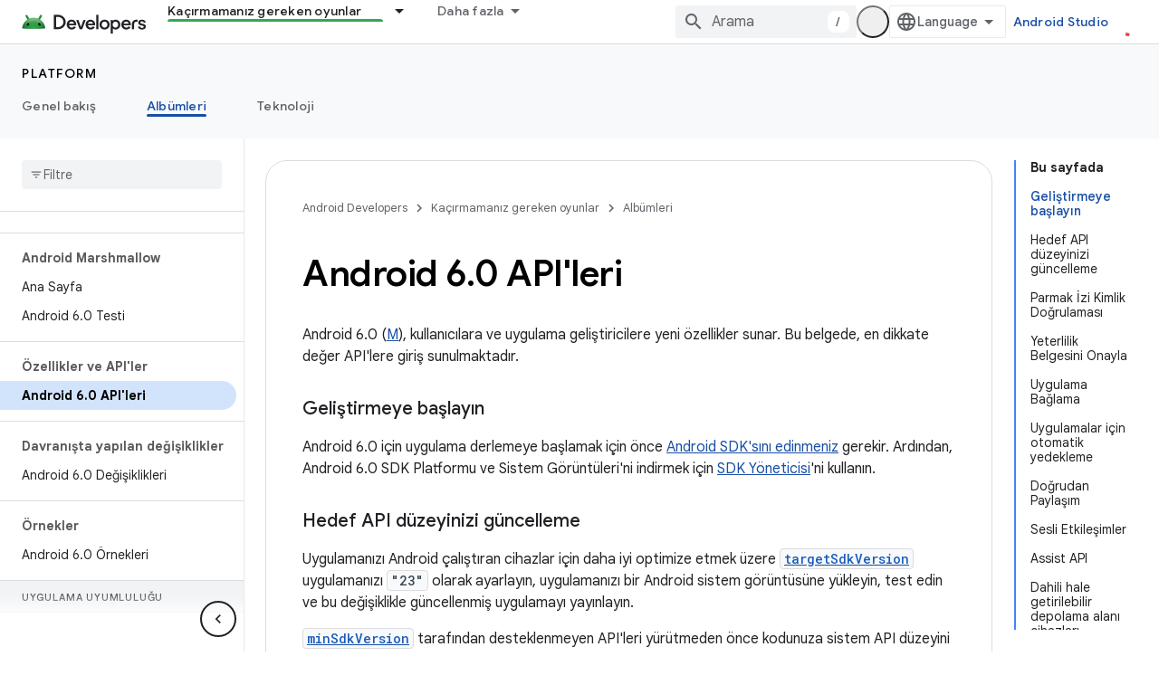

--- FILE ---
content_type: text/html; charset=utf-8
request_url: https://developer.android.google.cn/about/versions/marshmallow/android-6.0?authuser=2&hl=tr
body_size: 40942
content:









<!doctype html>
<html 
      lang="tr-x-mtfrom-en"
      dir="ltr">
  <head>
    <meta name="google-signin-client-id" content="721724668570-nbkv1cfusk7kk4eni4pjvepaus73b13t.apps.googleusercontent.com"><meta name="google-signin-scope"
          content="profile email"><meta property="og:site_name" content="Android Developers">
    <meta property="og:type" content="website"><meta name="googlebot" content="noindex"><meta name="theme-color" content="#34a853"><meta charset="utf-8">
    <meta content="IE=Edge" http-equiv="X-UA-Compatible">
    <meta name="viewport" content="width=device-width, initial-scale=1">
    

    <link rel="manifest" href="/_pwa/android/manifest.json"
          crossorigin="use-credentials">
    <link rel="preconnect" href="//www.gstatic.cn" crossorigin>
    <link rel="preconnect" href="//fonts.gstatic.cn" crossorigin>
    <link rel="preconnect" href="//fonts.googleapis.cn" crossorigin>
    <link rel="preconnect" href="//apis.google.com" crossorigin>
    <link rel="preconnect" href="//www.google-analytics.com" crossorigin><link rel="stylesheet" href="//fonts.googleapis.cn/css?family=Google+Sans:400,500,600,700|Google+Sans+Text:400,400italic,500,500italic,600,600italic,700,700italic|Roboto+Mono:400,500,700&display=swap">
      <link rel="stylesheet"
            href="//fonts.googleapis.cn/css2?family=Material+Icons&family=Material+Symbols+Outlined&display=block"><link rel="stylesheet" href="https://www.gstatic.cn/devrel-devsite/prod/v3df8aae39978de8281d519c083a1ff09816fe422ab8f1bf9f8e360a62fb9949d/android/css/app.css">
      
        <link rel="stylesheet" href="https://www.gstatic.cn/devrel-devsite/prod/v3df8aae39978de8281d519c083a1ff09816fe422ab8f1bf9f8e360a62fb9949d/android/css/dark-theme.css" disabled>
      <link rel="shortcut icon" href="https://www.gstatic.cn/devrel-devsite/prod/v3df8aae39978de8281d519c083a1ff09816fe422ab8f1bf9f8e360a62fb9949d/android/images/favicon.svg">
    <link rel="apple-touch-icon" href="https://www.gstatic.cn/devrel-devsite/prod/v3df8aae39978de8281d519c083a1ff09816fe422ab8f1bf9f8e360a62fb9949d/android/images/touchicon-180.png"><link rel="canonical" href="https://developer.android.google.cn/about/versions/marshmallow/android-6.0?hl=tr">
      <link rel="alternate" hreflang="en-cn"
          href="https://developer.android.google.cn/about/versions/marshmallow/android-6.0" /><link rel="alternate" hreflang="x-default" href="https://developer.android.google.cn/about/versions/marshmallow/android-6.0" /><link rel="alternate" hreflang="ar-cn"
          href="https://developer.android.google.cn/about/versions/marshmallow/android-6.0?hl=ar" /><link rel="alternate" hreflang="bn-cn"
          href="https://developer.android.google.cn/about/versions/marshmallow/android-6.0?hl=bn" /><link rel="alternate" hreflang="zh-Hans-cn"
          href="https://developer.android.google.cn/about/versions/marshmallow/android-6.0?hl=zh-cn" /><link rel="alternate" hreflang="zh-Hant-cn"
          href="https://developer.android.google.cn/about/versions/marshmallow/android-6.0?hl=zh-tw" /><link rel="alternate" hreflang="fa-cn"
          href="https://developer.android.google.cn/about/versions/marshmallow/android-6.0?hl=fa" /><link rel="alternate" hreflang="fr-cn"
          href="https://developer.android.google.cn/about/versions/marshmallow/android-6.0?hl=fr" /><link rel="alternate" hreflang="de-cn"
          href="https://developer.android.google.cn/about/versions/marshmallow/android-6.0?hl=de" /><link rel="alternate" hreflang="he-cn"
          href="https://developer.android.google.cn/about/versions/marshmallow/android-6.0?hl=he" /><link rel="alternate" hreflang="hi-cn"
          href="https://developer.android.google.cn/about/versions/marshmallow/android-6.0?hl=hi" /><link rel="alternate" hreflang="id-cn"
          href="https://developer.android.google.cn/about/versions/marshmallow/android-6.0?hl=id" /><link rel="alternate" hreflang="it-cn"
          href="https://developer.android.google.cn/about/versions/marshmallow/android-6.0?hl=it" /><link rel="alternate" hreflang="ja-cn"
          href="https://developer.android.google.cn/about/versions/marshmallow/android-6.0?hl=ja" /><link rel="alternate" hreflang="ko-cn"
          href="https://developer.android.google.cn/about/versions/marshmallow/android-6.0?hl=ko" /><link rel="alternate" hreflang="pl-cn"
          href="https://developer.android.google.cn/about/versions/marshmallow/android-6.0?hl=pl" /><link rel="alternate" hreflang="pt-BR-cn"
          href="https://developer.android.google.cn/about/versions/marshmallow/android-6.0?hl=pt-br" /><link rel="alternate" hreflang="ru-cn"
          href="https://developer.android.google.cn/about/versions/marshmallow/android-6.0?hl=ru" /><link rel="alternate" hreflang="es-419-cn"
          href="https://developer.android.google.cn/about/versions/marshmallow/android-6.0?hl=es-419" /><link rel="alternate" hreflang="th-cn"
          href="https://developer.android.google.cn/about/versions/marshmallow/android-6.0?hl=th" /><link rel="alternate" hreflang="tr-cn"
          href="https://developer.android.google.cn/about/versions/marshmallow/android-6.0?hl=tr" /><link rel="alternate" hreflang="vi-cn"
          href="https://developer.android.google.cn/about/versions/marshmallow/android-6.0?hl=vi" /><link rel="alternate" hreflang="en"
          href="https://developer.android.com/about/versions/marshmallow/android-6.0" /><link rel="alternate" hreflang="x-default" href="https://developer.android.com/about/versions/marshmallow/android-6.0" /><link rel="alternate" hreflang="ar"
          href="https://developer.android.com/about/versions/marshmallow/android-6.0?hl=ar" /><link rel="alternate" hreflang="bn"
          href="https://developer.android.com/about/versions/marshmallow/android-6.0?hl=bn" /><link rel="alternate" hreflang="zh-Hans"
          href="https://developer.android.com/about/versions/marshmallow/android-6.0?hl=zh-cn" /><link rel="alternate" hreflang="zh-Hant"
          href="https://developer.android.com/about/versions/marshmallow/android-6.0?hl=zh-tw" /><link rel="alternate" hreflang="fa"
          href="https://developer.android.com/about/versions/marshmallow/android-6.0?hl=fa" /><link rel="alternate" hreflang="fr"
          href="https://developer.android.com/about/versions/marshmallow/android-6.0?hl=fr" /><link rel="alternate" hreflang="de"
          href="https://developer.android.com/about/versions/marshmallow/android-6.0?hl=de" /><link rel="alternate" hreflang="he"
          href="https://developer.android.com/about/versions/marshmallow/android-6.0?hl=he" /><link rel="alternate" hreflang="hi"
          href="https://developer.android.com/about/versions/marshmallow/android-6.0?hl=hi" /><link rel="alternate" hreflang="id"
          href="https://developer.android.com/about/versions/marshmallow/android-6.0?hl=id" /><link rel="alternate" hreflang="it"
          href="https://developer.android.com/about/versions/marshmallow/android-6.0?hl=it" /><link rel="alternate" hreflang="ja"
          href="https://developer.android.com/about/versions/marshmallow/android-6.0?hl=ja" /><link rel="alternate" hreflang="ko"
          href="https://developer.android.com/about/versions/marshmallow/android-6.0?hl=ko" /><link rel="alternate" hreflang="pl"
          href="https://developer.android.com/about/versions/marshmallow/android-6.0?hl=pl" /><link rel="alternate" hreflang="pt-BR"
          href="https://developer.android.com/about/versions/marshmallow/android-6.0?hl=pt-br" /><link rel="alternate" hreflang="ru"
          href="https://developer.android.com/about/versions/marshmallow/android-6.0?hl=ru" /><link rel="alternate" hreflang="es-419"
          href="https://developer.android.com/about/versions/marshmallow/android-6.0?hl=es-419" /><link rel="alternate" hreflang="th"
          href="https://developer.android.com/about/versions/marshmallow/android-6.0?hl=th" /><link rel="alternate" hreflang="tr"
          href="https://developer.android.com/about/versions/marshmallow/android-6.0?hl=tr" /><link rel="alternate" hreflang="vi"
          href="https://developer.android.com/about/versions/marshmallow/android-6.0?hl=vi" /><title>Android 6.0 API&apos;leri &nbsp;|&nbsp; Android Developers</title>

<meta property="og:title" content="Android 6.0 API&apos;leri &nbsp;|&nbsp; Android Developers"><meta name="description" content="Android 6.0 Marshmallow&#39;taki yeni geliştirici özelliklerini öğrenin.">
  <meta property="og:description" content="Android 6.0 Marshmallow&#39;taki yeni geliştirici özelliklerini öğrenin."><meta property="og:url" content="https://developer.android.google.cn/about/versions/marshmallow/android-6.0?hl=tr"><meta property="og:image" content="https://developer.android.google.cn/static/images/social/android-developers.png?authuser=2&amp;hl=tr">
  <meta property="og:image:width" content="1200">
  <meta property="og:image:height" content="675"><meta property="og:locale" content="tr"><meta name="twitter:card" content="summary_large_image"><script type="application/ld+json">
  {
    "@context": "https://schema.org",
    "@type": "Article",
    
    "headline": "Android 6.0 API'leri"
  }
</script><link rel="alternate machine-translated-from" hreflang="en"
        href="https://developer.android.google.cn/about/versions/marshmallow/android-6.0?hl=en&amp;authuser=2">
  
  
  
  
  
  


    
      <link rel="stylesheet" href="/extras.css"></head>
  <body class="color-scheme--light"
        template="page"
        theme="android-theme"
        type="article"
        
        appearance
        
        layout="docs"
        
        block-apix
        
        
        
        display-toc
        pending>
  
    <devsite-progress type="indeterminate" id="app-progress"></devsite-progress>
  
  
    <a href="#main-content" class="skip-link button">
      
      Ana içeriğe atla
    </a>
    <section class="devsite-wrapper">
      <devsite-cookie-notification-bar></devsite-cookie-notification-bar><devsite-header role="banner">
  
    





















<div class="devsite-header--inner" data-nosnippet>
  <div class="devsite-top-logo-row-wrapper-wrapper">
    <div class="devsite-top-logo-row-wrapper">
      <div class="devsite-top-logo-row">
        <button type="button" id="devsite-hamburger-menu"
          class="devsite-header-icon-button button-flat material-icons gc-analytics-event"
          data-category="Site-Wide Custom Events"
          data-label="Navigation menu button"
          visually-hidden
          aria-label="Menüyü aç">
        </button>
        
<div class="devsite-product-name-wrapper">

  <a href="/" class="devsite-site-logo-link gc-analytics-event"
   data-category="Site-Wide Custom Events" data-label="Site logo" track-type="globalNav"
   track-name="androidDevelopers" track-metadata-position="nav"
   track-metadata-eventDetail="nav">
  
  <picture>
    
    <source srcset="https://www.gstatic.cn/devrel-devsite/prod/v3df8aae39978de8281d519c083a1ff09816fe422ab8f1bf9f8e360a62fb9949d/android/images/lockup-dark-theme.png"
            media="(prefers-color-scheme: dark)"
            class="devsite-dark-theme">
    
    <img src="https://www.gstatic.cn/devrel-devsite/prod/v3df8aae39978de8281d519c083a1ff09816fe422ab8f1bf9f8e360a62fb9949d/android/images/lockup.png" class="devsite-site-logo" alt="Android Developers">
  </picture>
  
</a>



  
  
  <span class="devsite-product-name">
    <ul class="devsite-breadcrumb-list"
  >
  
  <li class="devsite-breadcrumb-item
             ">
    
    
    
      
      
    
  </li>
  
</ul>
  </span>

</div>
        <div class="devsite-top-logo-row-middle">
          <div class="devsite-header-upper-tabs">
            
              
              
  <devsite-tabs class="upper-tabs">

    <nav class="devsite-tabs-wrapper" aria-label="Üst sekmeler">
      
        
          <tab class="devsite-dropdown
    devsite-dropdown-full
    devsite-active
    
    ">
  
    <a href="https://developer.android.google.cn/get-started?authuser=2&amp;hl=tr"
    class="devsite-tabs-content gc-analytics-event android-dropdown-tab"
      track-metadata-eventdetail="https://developer.android.google.cn/get-started?authuser=2&amp;hl=tr"
    
       track-type="nav"
       track-metadata-position="nav - kaçırmamanız gereken oyunlar"
       track-metadata-module="primary nav"
       aria-label="Kaçırmamanız gereken oyunlar, selected" 
       
         
           data-category="Site-Wide Custom Events"
         
           data-label="Tab: Kaçırmamanız gereken oyunlar"
         
           track-name="kaçırmamanız gereken oyunlar"
         
       >
    Kaçırmamanız gereken oyunlar
  
    </a>
    
      <button
         aria-haspopup="menu"
         aria-expanded="false"
         aria-label="İlgili açılır menüsü: Kaçırmamanız gereken oyunlar"
         track-type="nav"
         track-metadata-eventdetail="https://developer.android.google.cn/get-started?authuser=2&amp;hl=tr"
         track-metadata-position="nav - kaçırmamanız gereken oyunlar"
         track-metadata-module="primary nav"
         
          
            data-category="Site-Wide Custom Events"
          
            data-label="Tab: Kaçırmamanız gereken oyunlar"
          
            track-name="kaçırmamanız gereken oyunlar"
          
        
         class="devsite-tabs-dropdown-toggle devsite-icon devsite-icon-arrow-drop-down"></button>
    
  
  <div class="devsite-tabs-dropdown" role="menu" aria-label="submenu" hidden>
    
    <div class="devsite-tabs-dropdown-content">
      
        <div class="devsite-tabs-dropdown-column
                    android-dropdown android-dropdown-primary android-dropdown-ai">
          
            <ul class="devsite-tabs-dropdown-section
                       ">
              
                <li class="devsite-nav-title" role="heading" tooltip>Yapay zeka deneyimleri oluşturma</li>
              
              
                <li class="devsite-nav-description">Gemini API&#39;leri ve daha fazlasıyla yapay zeka destekli Android uygulamaları geliştirin.
</li>
              
              
                <li class="devsite-nav-item">
                  <a href="https://developer.android.google.cn/ai?authuser=2&amp;hl=tr"
                    
                     track-type="nav"
                     track-metadata-eventdetail="https://developer.android.google.cn/ai?authuser=2&amp;hl=tr"
                     track-metadata-position="nav - kaçırmamanız gereken oyunlar"
                     track-metadata-module="tertiary nav"
                     
                       track-metadata-module_headline="yapay zeka deneyimleri oluşturma"
                     
                     tooltip
                  
                    
                     class="button button-primary"
                    
                  >
                    
                    <div class="devsite-nav-item-title">
                      Başlama
                    </div>
                    
                  </a>
                </li>
              
            </ul>
          
        </div>
      
        <div class="devsite-tabs-dropdown-column
                    android-dropdown">
          
            <ul class="devsite-tabs-dropdown-section
                       android-dropdown-section-icon android-dropdown-section-icon-launch">
              
                <li class="devsite-nav-title" role="heading" tooltip>Başlama</li>
              
              
                <li class="devsite-nav-description">İlk uygulamanızı oluşturarak başlayın. Eğitim kurslarımızla daha ayrıntılı bilgi edinin veya uygulama geliştirmeyi kendi kendinize öğrenin.
</li>
              
              
                <li class="devsite-nav-item">
                  <a href="https://developer.android.google.cn/get-started/overview?authuser=2&amp;hl=tr"
                    
                     track-type="nav"
                     track-metadata-eventdetail="https://developer.android.google.cn/get-started/overview?authuser=2&amp;hl=tr"
                     track-metadata-position="nav - kaçırmamanız gereken oyunlar"
                     track-metadata-module="tertiary nav"
                     
                       track-metadata-module_headline="başlama"
                     
                     tooltip
                  >
                    
                    <div class="devsite-nav-item-title">
                      Hello world
                    </div>
                    
                  </a>
                </li>
              
                <li class="devsite-nav-item">
                  <a href="https://developer.android.google.cn/courses?authuser=2&amp;hl=tr"
                    
                     track-type="nav"
                     track-metadata-eventdetail="https://developer.android.google.cn/courses?authuser=2&amp;hl=tr"
                     track-metadata-position="nav - kaçırmamanız gereken oyunlar"
                     track-metadata-module="tertiary nav"
                     
                       track-metadata-module_headline="başlama"
                     
                     tooltip
                  >
                    
                    <div class="devsite-nav-item-title">
                      Eğitim kursları
                    </div>
                    
                  </a>
                </li>
              
                <li class="devsite-nav-item">
                  <a href="https://developer.android.google.cn/get-started/codelabs?authuser=2&amp;hl=tr"
                    
                     track-type="nav"
                     track-metadata-eventdetail="https://developer.android.google.cn/get-started/codelabs?authuser=2&amp;hl=tr"
                     track-metadata-position="nav - kaçırmamanız gereken oyunlar"
                     track-metadata-module="tertiary nav"
                     
                       track-metadata-module_headline="başlama"
                     
                     tooltip
                  >
                    
                    <div class="devsite-nav-item-title">
                      Eğitimler
                    </div>
                    
                  </a>
                </li>
              
                <li class="devsite-nav-item">
                  <a href="https://developer.android.google.cn/develop/ui/compose/adopt?authuser=2&amp;hl=tr"
                    
                     track-type="nav"
                     track-metadata-eventdetail="https://developer.android.google.cn/develop/ui/compose/adopt?authuser=2&amp;hl=tr"
                     track-metadata-position="nav - kaçırmamanız gereken oyunlar"
                     track-metadata-module="tertiary nav"
                     
                       track-metadata-module_headline="başlama"
                     
                     tooltip
                  >
                    
                    <div class="devsite-nav-item-title">
                      Ekipler için Compose
                    </div>
                    
                  </a>
                </li>
              
                <li class="devsite-nav-item">
                  <a href="https://developer.android.google.cn/kotlin?authuser=2&amp;hl=tr"
                    
                     track-type="nav"
                     track-metadata-eventdetail="https://developer.android.google.cn/kotlin?authuser=2&amp;hl=tr"
                     track-metadata-position="nav - kaçırmamanız gereken oyunlar"
                     track-metadata-module="tertiary nav"
                     
                       track-metadata-module_headline="başlama"
                     
                     tooltip
                  >
                    
                    <div class="devsite-nav-item-title">
                      Android için Kotlin
                    </div>
                    
                  </a>
                </li>
              
                <li class="devsite-nav-item">
                  <a href="https://play.google.com/console/about/guides/play-commerce/?authuser=2&amp;hl=tr"
                    
                     track-type="nav"
                     track-metadata-eventdetail="https://play.google.com/console/about/guides/play-commerce/?authuser=2&amp;hl=tr"
                     track-metadata-position="nav - kaçırmamanız gereken oyunlar"
                     track-metadata-module="tertiary nav"
                     
                       track-metadata-module_headline="başlama"
                     
                     tooltip
                  >
                    
                    <div class="devsite-nav-item-title">
                      Google Play ile para kazanma ↗️
                    </div>
                    
                  </a>
                </li>
              
                <li class="devsite-nav-item">
                  <a href="https://developer.android.google.cn/developer-verification?authuser=2&amp;hl=tr"
                    
                     track-type="nav"
                     track-metadata-eventdetail="https://developer.android.google.cn/developer-verification?authuser=2&amp;hl=tr"
                     track-metadata-position="nav - kaçırmamanız gereken oyunlar"
                     track-metadata-module="tertiary nav"
                     
                       track-metadata-module_headline="başlama"
                     
                     tooltip
                  >
                    
                    <div class="devsite-nav-item-title">
                      Android Geliştirici Doğrulaması
                    </div>
                    
                  </a>
                </li>
              
            </ul>
          
        </div>
      
        <div class="devsite-tabs-dropdown-column
                    android-dropdown">
          
            <ul class="devsite-tabs-dropdown-section
                       android-dropdown-section-icon android-dropdown-section-icon-multiple-screens">
              
                <li class="devsite-nav-title" role="heading" tooltip>Cihaza göre genişletme</li>
              
              
                <li class="devsite-nav-description">Kullanıcılarınıza telefondan tablete, kol saatinden kulaklığa kadar her cihazda sorunsuz deneyimler sunan uygulamalar geliştirin.
</li>
              
              
                <li class="devsite-nav-item">
                  <a href="https://developer.android.google.cn/adaptive-apps?authuser=2&amp;hl=tr"
                    
                     track-type="nav"
                     track-metadata-eventdetail="https://developer.android.google.cn/adaptive-apps?authuser=2&amp;hl=tr"
                     track-metadata-position="nav - kaçırmamanız gereken oyunlar"
                     track-metadata-module="tertiary nav"
                     
                       track-metadata-module_headline="cihaza göre genişletme"
                     
                     tooltip
                  >
                    
                    <div class="devsite-nav-item-title">
                      Uyarlanabilir uygulamalar
                    </div>
                    
                  </a>
                </li>
              
                <li class="devsite-nav-item">
                  <a href="https://developer.android.google.cn/xr?authuser=2&amp;hl=tr"
                    
                     track-type="nav"
                     track-metadata-eventdetail="https://developer.android.google.cn/xr?authuser=2&amp;hl=tr"
                     track-metadata-position="nav - kaçırmamanız gereken oyunlar"
                     track-metadata-module="tertiary nav"
                     
                       track-metadata-module_headline="cihaza göre genişletme"
                     
                     tooltip
                  >
                    
                    <div class="devsite-nav-item-title">
                      Android XR
                    </div>
                    
                  </a>
                </li>
              
                <li class="devsite-nav-item">
                  <a href="https://developer.android.google.cn/wear?authuser=2&amp;hl=tr"
                    
                     track-type="nav"
                     track-metadata-eventdetail="https://developer.android.google.cn/wear?authuser=2&amp;hl=tr"
                     track-metadata-position="nav - kaçırmamanız gereken oyunlar"
                     track-metadata-module="tertiary nav"
                     
                       track-metadata-module_headline="cihaza göre genişletme"
                     
                     tooltip
                  >
                    
                    <div class="devsite-nav-item-title">
                      Wear OS
                    </div>
                    
                  </a>
                </li>
              
                <li class="devsite-nav-item">
                  <a href="https://developer.android.google.cn/cars?authuser=2&amp;hl=tr"
                    
                     track-type="nav"
                     track-metadata-eventdetail="https://developer.android.google.cn/cars?authuser=2&amp;hl=tr"
                     track-metadata-position="nav - kaçırmamanız gereken oyunlar"
                     track-metadata-module="tertiary nav"
                     
                       track-metadata-module_headline="cihaza göre genişletme"
                     
                     tooltip
                  >
                    
                    <div class="devsite-nav-item-title">
                      Arabalar için Android
                    </div>
                    
                  </a>
                </li>
              
                <li class="devsite-nav-item">
                  <a href="https://developer.android.google.cn/tv?authuser=2&amp;hl=tr"
                    
                     track-type="nav"
                     track-metadata-eventdetail="https://developer.android.google.cn/tv?authuser=2&amp;hl=tr"
                     track-metadata-position="nav - kaçırmamanız gereken oyunlar"
                     track-metadata-module="tertiary nav"
                     
                       track-metadata-module_headline="cihaza göre genişletme"
                     
                     tooltip
                  >
                    
                    <div class="devsite-nav-item-title">
                      Android TV
                    </div>
                    
                  </a>
                </li>
              
                <li class="devsite-nav-item">
                  <a href="https://developer.android.google.cn/chrome-os?authuser=2&amp;hl=tr"
                    
                     track-type="nav"
                     track-metadata-eventdetail="https://developer.android.google.cn/chrome-os?authuser=2&amp;hl=tr"
                     track-metadata-position="nav - kaçırmamanız gereken oyunlar"
                     track-metadata-module="tertiary nav"
                     
                       track-metadata-module_headline="cihaza göre genişletme"
                     
                     tooltip
                  >
                    
                    <div class="devsite-nav-item-title">
                      ChromeOS
                    </div>
                    
                  </a>
                </li>
              
            </ul>
          
        </div>
      
        <div class="devsite-tabs-dropdown-column
                    android-dropdown">
          
            <ul class="devsite-tabs-dropdown-section
                       android-dropdown-section-icon android-dropdown-section-icon-platform">
              
                <li class="devsite-nav-title" role="heading" tooltip>Kategoriye göre oluşturma</li>
              
              
                <li class="devsite-nav-description">Google&#39;ın yönlendirici ve kişisel görüşe dayalı rehberliğini takip ederek kullanım alanınıza uygun çözümler geliştirmeyi öğrenin.
</li>
              
              
                <li class="devsite-nav-item">
                  <a href="https://developer.android.google.cn/games?authuser=2&amp;hl=tr"
                    
                     track-type="nav"
                     track-metadata-eventdetail="https://developer.android.google.cn/games?authuser=2&amp;hl=tr"
                     track-metadata-position="nav - kaçırmamanız gereken oyunlar"
                     track-metadata-module="tertiary nav"
                     
                       track-metadata-module_headline="kategoriye göre oluşturma"
                     
                     tooltip
                  >
                    
                    <div class="devsite-nav-item-title">
                      Oyunlar
                    </div>
                    
                  </a>
                </li>
              
                <li class="devsite-nav-item">
                  <a href="https://developer.android.google.cn/media?authuser=2&amp;hl=tr"
                    
                     track-type="nav"
                     track-metadata-eventdetail="https://developer.android.google.cn/media?authuser=2&amp;hl=tr"
                     track-metadata-position="nav - kaçırmamanız gereken oyunlar"
                     track-metadata-module="tertiary nav"
                     
                       track-metadata-module_headline="kategoriye göre oluşturma"
                     
                     tooltip
                  >
                    
                    <div class="devsite-nav-item-title">
                      Kamera ve medya
                    </div>
                    
                  </a>
                </li>
              
                <li class="devsite-nav-item">
                  <a href="https://developer.android.google.cn/social-and-messaging?authuser=2&amp;hl=tr"
                    
                     track-type="nav"
                     track-metadata-eventdetail="https://developer.android.google.cn/social-and-messaging?authuser=2&amp;hl=tr"
                     track-metadata-position="nav - kaçırmamanız gereken oyunlar"
                     track-metadata-module="tertiary nav"
                     
                       track-metadata-module_headline="kategoriye göre oluşturma"
                     
                     tooltip
                  >
                    
                    <div class="devsite-nav-item-title">
                      Sosyal ve mesajlaşma
                    </div>
                    
                  </a>
                </li>
              
                <li class="devsite-nav-item">
                  <a href="https://developer.android.google.cn/health-and-fitness?authuser=2&amp;hl=tr"
                    
                     track-type="nav"
                     track-metadata-eventdetail="https://developer.android.google.cn/health-and-fitness?authuser=2&amp;hl=tr"
                     track-metadata-position="nav - kaçırmamanız gereken oyunlar"
                     track-metadata-module="tertiary nav"
                     
                       track-metadata-module_headline="kategoriye göre oluşturma"
                     
                     tooltip
                  >
                    
                    <div class="devsite-nav-item-title">
                      Sağlık ve form koruma
                    </div>
                    
                  </a>
                </li>
              
                <li class="devsite-nav-item">
                  <a href="https://developer.android.google.cn/productivity?authuser=2&amp;hl=tr"
                    
                     track-type="nav"
                     track-metadata-eventdetail="https://developer.android.google.cn/productivity?authuser=2&amp;hl=tr"
                     track-metadata-position="nav - kaçırmamanız gereken oyunlar"
                     track-metadata-module="tertiary nav"
                     
                       track-metadata-module_headline="kategoriye göre oluşturma"
                     
                     tooltip
                  >
                    
                    <div class="devsite-nav-item-title">
                      Verimlilik
                    </div>
                    
                  </a>
                </li>
              
                <li class="devsite-nav-item">
                  <a href="https://developer.android.google.cn/work/overview?authuser=2&amp;hl=tr"
                    
                     track-type="nav"
                     track-metadata-eventdetail="https://developer.android.google.cn/work/overview?authuser=2&amp;hl=tr"
                     track-metadata-position="nav - kaçırmamanız gereken oyunlar"
                     track-metadata-module="tertiary nav"
                     
                       track-metadata-module_headline="kategoriye göre oluşturma"
                     
                     tooltip
                  >
                    
                    <div class="devsite-nav-item-title">
                      Kurumsal uygulamalar
                    </div>
                    
                  </a>
                </li>
              
            </ul>
          
        </div>
      
        <div class="devsite-tabs-dropdown-column
                    android-dropdown">
          
            <ul class="devsite-tabs-dropdown-section
                       android-dropdown-section-icon android-dropdown-section-icon-stars">
              
                <li class="devsite-nav-title" role="heading" tooltip>En son sürümünü edinin</li>
              
              
                <li class="devsite-nav-description">Yıl boyunca yeni çıkanları takip edin, önizleme programlarımıza katılın ve geri bildirimlerinizi bizimle paylaşın.
</li>
              
              
                <li class="devsite-nav-item">
                  <a href="https://developer.android.google.cn/latest-updates?authuser=2&amp;hl=tr"
                    
                     track-type="nav"
                     track-metadata-eventdetail="https://developer.android.google.cn/latest-updates?authuser=2&amp;hl=tr"
                     track-metadata-position="nav - kaçırmamanız gereken oyunlar"
                     track-metadata-module="tertiary nav"
                     
                       track-metadata-module_headline="en son sürümünü edinin"
                     
                     tooltip
                  >
                    
                    <div class="devsite-nav-item-title">
                      Son güncellemeler
                    </div>
                    
                  </a>
                </li>
              
                <li class="devsite-nav-item">
                  <a href="https://developer.android.google.cn/latest-updates/experimental?authuser=2&amp;hl=tr"
                    
                     track-type="nav"
                     track-metadata-eventdetail="https://developer.android.google.cn/latest-updates/experimental?authuser=2&amp;hl=tr"
                     track-metadata-position="nav - kaçırmamanız gereken oyunlar"
                     track-metadata-module="tertiary nav"
                     
                       track-metadata-module_headline="en son sürümünü edinin"
                     
                     tooltip
                  >
                    
                    <div class="devsite-nav-item-title">
                      Deneysel güncellemeler
                    </div>
                    
                  </a>
                </li>
              
                <li class="devsite-nav-item">
                  <a href="https://developer.android.google.cn/studio/preview?authuser=2&amp;hl=tr"
                    
                     track-type="nav"
                     track-metadata-eventdetail="https://developer.android.google.cn/studio/preview?authuser=2&amp;hl=tr"
                     track-metadata-position="nav - kaçırmamanız gereken oyunlar"
                     track-metadata-module="tertiary nav"
                     
                       track-metadata-module_headline="en son sürümünü edinin"
                     
                     tooltip
                  >
                    
                    <div class="devsite-nav-item-title">
                      Android Studio önizlemesi
                    </div>
                    
                  </a>
                </li>
              
                <li class="devsite-nav-item">
                  <a href="https://developer.android.google.cn/jetpack/androidx/versions?authuser=2&amp;hl=tr"
                    
                     track-type="nav"
                     track-metadata-eventdetail="https://developer.android.google.cn/jetpack/androidx/versions?authuser=2&amp;hl=tr"
                     track-metadata-position="nav - kaçırmamanız gereken oyunlar"
                     track-metadata-module="tertiary nav"
                     
                       track-metadata-module_headline="en son sürümünü edinin"
                     
                     tooltip
                  >
                    
                    <div class="devsite-nav-item-title">
                      Jetpack ve Compose kitaplıkları
                    </div>
                    
                  </a>
                </li>
              
                <li class="devsite-nav-item">
                  <a href="https://developer.android.google.cn/training/wearables/versions/latest?authuser=2&amp;hl=tr"
                    
                     track-type="nav"
                     track-metadata-eventdetail="https://developer.android.google.cn/training/wearables/versions/latest?authuser=2&amp;hl=tr"
                     track-metadata-position="nav - kaçırmamanız gereken oyunlar"
                     track-metadata-module="tertiary nav"
                     
                       track-metadata-module_headline="en son sürümünü edinin"
                     
                     tooltip
                  >
                    
                    <div class="devsite-nav-item-title">
                      Wear OS sürümleri
                    </div>
                    
                  </a>
                </li>
              
                <li class="devsite-nav-item">
                  <a href="https://developer.android.google.cn/design-for-safety/privacy-sandbox?authuser=2&amp;hl=tr"
                    
                     track-type="nav"
                     track-metadata-eventdetail="https://developer.android.google.cn/design-for-safety/privacy-sandbox?authuser=2&amp;hl=tr"
                     track-metadata-position="nav - kaçırmamanız gereken oyunlar"
                     track-metadata-module="tertiary nav"
                     
                       track-metadata-module_headline="en son sürümünü edinin"
                     
                     tooltip
                  >
                    
                    <div class="devsite-nav-item-title">
                      Özel Korumalı Alan ↗️
                    </div>
                    
                  </a>
                </li>
              
            </ul>
          
        </div>
      
    </div>
  </div>
</tab>
        
      
        
          <tab class="devsite-dropdown
    devsite-dropdown-full
    
    
    ">
  
    <a href="https://developer.android.google.cn/design?authuser=2&amp;hl=tr"
    class="devsite-tabs-content gc-analytics-event android-dropdown-tab"
      track-metadata-eventdetail="https://developer.android.google.cn/design?authuser=2&amp;hl=tr"
    
       track-type="nav"
       track-metadata-position="nav - tasarım ve planlama"
       track-metadata-module="primary nav"
       
       
         
           data-category="Site-Wide Custom Events"
         
           data-label="Tab: Tasarım ve Planlama"
         
           track-name="tasarım ve planlama"
         
       >
    Tasarım ve Planlama
  
    </a>
    
      <button
         aria-haspopup="menu"
         aria-expanded="false"
         aria-label="İlgili açılır menüsü: Tasarım ve Planlama"
         track-type="nav"
         track-metadata-eventdetail="https://developer.android.google.cn/design?authuser=2&amp;hl=tr"
         track-metadata-position="nav - tasarım ve planlama"
         track-metadata-module="primary nav"
         
          
            data-category="Site-Wide Custom Events"
          
            data-label="Tab: Tasarım ve Planlama"
          
            track-name="tasarım ve planlama"
          
        
         class="devsite-tabs-dropdown-toggle devsite-icon devsite-icon-arrow-drop-down"></button>
    
  
  <div class="devsite-tabs-dropdown" role="menu" aria-label="submenu" hidden>
    
    <div class="devsite-tabs-dropdown-content">
      
        <div class="devsite-tabs-dropdown-column
                    android-dropdown android-dropdown-primary android-dropdown-mad">
          
            <ul class="devsite-tabs-dropdown-section
                       ">
              
                <li class="devsite-nav-title" role="heading" tooltip>Mükemmel deneyimler</li>
              
              
                <li class="devsite-nav-description">En iyi kullanıcılarınız için en iyi deneyimleri oluşturun.
</li>
              
              
                <li class="devsite-nav-item">
                  <a href="https://developer.android.google.cn/quality/excellent?authuser=2&amp;hl=tr"
                    
                     track-type="nav"
                     track-metadata-eventdetail="https://developer.android.google.cn/quality/excellent?authuser=2&amp;hl=tr"
                     track-metadata-position="nav - tasarım ve planlama"
                     track-metadata-module="tertiary nav"
                     
                       track-metadata-module_headline="mükemmel deneyimler"
                     
                     tooltip
                  
                    
                     class="button button-primary"
                    
                  >
                    
                    <div class="devsite-nav-item-title">
                      Daha fazla bilgi
                    </div>
                    
                  </a>
                </li>
              
            </ul>
          
        </div>
      
        <div class="devsite-tabs-dropdown-column
                    android-dropdown">
          
            <ul class="devsite-tabs-dropdown-section
                       android-dropdown-section-icon android-dropdown-section-icon-layout">
              
                <li class="devsite-nav-title" role="heading" tooltip>Kullanıcı arayüzü tasarımı</li>
              
              
                <li class="devsite-nav-description">Android&#39;deki en iyi uygulamaları kullanarak güzel bir kullanıcı arayüzü tasarlayın.</li>
              
              
                <li class="devsite-nav-item">
                  <a href="https://developer.android.google.cn/design/ui?authuser=2&amp;hl=tr"
                    
                     track-type="nav"
                     track-metadata-eventdetail="https://developer.android.google.cn/design/ui?authuser=2&amp;hl=tr"
                     track-metadata-position="nav - tasarım ve planlama"
                     track-metadata-module="tertiary nav"
                     
                       track-metadata-module_headline="kullanıcı arayüzü tasarımı"
                     
                     tooltip
                  >
                    
                    <div class="devsite-nav-item-title">
                      Android için tasarım
                    </div>
                    
                  </a>
                </li>
              
                <li class="devsite-nav-item">
                  <a href="https://developer.android.google.cn/design/ui/mobile?authuser=2&amp;hl=tr"
                    
                     track-type="nav"
                     track-metadata-eventdetail="https://developer.android.google.cn/design/ui/mobile?authuser=2&amp;hl=tr"
                     track-metadata-position="nav - tasarım ve planlama"
                     track-metadata-module="tertiary nav"
                     
                       track-metadata-module_headline="kullanıcı arayüzü tasarımı"
                     
                     tooltip
                  >
                    
                    <div class="devsite-nav-item-title">
                      Cep
                    </div>
                    
                  </a>
                </li>
              
                <li class="devsite-nav-item">
                  <a href="https://developer.android.google.cn/design/ui/large-screens?authuser=2&amp;hl=tr"
                    
                     track-type="nav"
                     track-metadata-eventdetail="https://developer.android.google.cn/design/ui/large-screens?authuser=2&amp;hl=tr"
                     track-metadata-position="nav - tasarım ve planlama"
                     track-metadata-module="tertiary nav"
                     
                       track-metadata-module_headline="kullanıcı arayüzü tasarımı"
                     
                     tooltip
                  >
                    
                    <div class="devsite-nav-item-title">
                      Uyarlanabilir kullanıcı arayüzü
                    </div>
                    
                  </a>
                </li>
              
                <li class="devsite-nav-item">
                  <a href="https://developer.android.google.cn/design/ui/xr?authuser=2&amp;hl=tr"
                    
                     track-type="nav"
                     track-metadata-eventdetail="https://developer.android.google.cn/design/ui/xr?authuser=2&amp;hl=tr"
                     track-metadata-position="nav - tasarım ve planlama"
                     track-metadata-module="tertiary nav"
                     
                       track-metadata-module_headline="kullanıcı arayüzü tasarımı"
                     
                     tooltip
                  >
                    
                    <div class="devsite-nav-item-title">
                      XR Kulaklıklar ve XR Gözlükler
                    </div>
                    
                  </a>
                </li>
              
                <li class="devsite-nav-item">
                  <a href="https://developer.android.google.cn/design/ui/ai-glasses?authuser=2&amp;hl=tr"
                    
                     track-type="nav"
                     track-metadata-eventdetail="https://developer.android.google.cn/design/ui/ai-glasses?authuser=2&amp;hl=tr"
                     track-metadata-position="nav - tasarım ve planlama"
                     track-metadata-module="tertiary nav"
                     
                       track-metadata-module_headline="kullanıcı arayüzü tasarımı"
                     
                     tooltip
                  >
                    
                    <div class="devsite-nav-item-title">
                      Yapay Zeka Gözlükleri
                    </div>
                    
                  </a>
                </li>
              
                <li class="devsite-nav-item">
                  <a href="https://developer.android.google.cn/design/ui/widget?authuser=2&amp;hl=tr"
                    
                     track-type="nav"
                     track-metadata-eventdetail="https://developer.android.google.cn/design/ui/widget?authuser=2&amp;hl=tr"
                     track-metadata-position="nav - tasarım ve planlama"
                     track-metadata-module="tertiary nav"
                     
                       track-metadata-module_headline="kullanıcı arayüzü tasarımı"
                     
                     tooltip
                  >
                    
                    <div class="devsite-nav-item-title">
                      Widget'lar
                    </div>
                    
                  </a>
                </li>
              
                <li class="devsite-nav-item">
                  <a href="https://developer.android.google.cn/design/ui/wear?authuser=2&amp;hl=tr"
                    
                     track-type="nav"
                     track-metadata-eventdetail="https://developer.android.google.cn/design/ui/wear?authuser=2&amp;hl=tr"
                     track-metadata-position="nav - tasarım ve planlama"
                     track-metadata-module="tertiary nav"
                     
                       track-metadata-module_headline="kullanıcı arayüzü tasarımı"
                     
                     tooltip
                  >
                    
                    <div class="devsite-nav-item-title">
                      Wear OS
                    </div>
                    
                  </a>
                </li>
              
                <li class="devsite-nav-item">
                  <a href="https://developer.android.google.cn/design/ui/tv?authuser=2&amp;hl=tr"
                    
                     track-type="nav"
                     track-metadata-eventdetail="https://developer.android.google.cn/design/ui/tv?authuser=2&amp;hl=tr"
                     track-metadata-position="nav - tasarım ve planlama"
                     track-metadata-module="tertiary nav"
                     
                       track-metadata-module_headline="kullanıcı arayüzü tasarımı"
                     
                     tooltip
                  >
                    
                    <div class="devsite-nav-item-title">
                      Android TV
                    </div>
                    
                  </a>
                </li>
              
                <li class="devsite-nav-item">
                  <a href="https://developer.android.google.cn/design/ui/cars?authuser=2&amp;hl=tr"
                    
                     track-type="nav"
                     track-metadata-eventdetail="https://developer.android.google.cn/design/ui/cars?authuser=2&amp;hl=tr"
                     track-metadata-position="nav - tasarım ve planlama"
                     track-metadata-module="tertiary nav"
                     
                       track-metadata-module_headline="kullanıcı arayüzü tasarımı"
                     
                     tooltip
                  >
                    
                    <div class="devsite-nav-item-title">
                      Arabalar için Android
                    </div>
                    
                  </a>
                </li>
              
            </ul>
          
        </div>
      
        <div class="devsite-tabs-dropdown-column
                    android-dropdown">
          
            <ul class="devsite-tabs-dropdown-section
                       android-dropdown-section-icon android-dropdown-section-icon-design">
              
                <li class="devsite-nav-title" role="heading" tooltip>Mimari</li>
              
              
                <li class="devsite-nav-description">Güçlü, test edilebilir ve bakımı yapılabilir uygulama mantığı ve hizmetleri tasarlayın.</li>
              
              
                <li class="devsite-nav-item">
                  <a href="https://developer.android.google.cn/topic/architecture/intro?authuser=2&amp;hl=tr"
                    
                     track-type="nav"
                     track-metadata-eventdetail="https://developer.android.google.cn/topic/architecture/intro?authuser=2&amp;hl=tr"
                     track-metadata-position="nav - tasarım ve planlama"
                     track-metadata-module="tertiary nav"
                     
                       track-metadata-module_headline="mimari"
                     
                     tooltip
                  >
                    
                    <div class="devsite-nav-item-title">
                      Giriş
                    </div>
                    
                  </a>
                </li>
              
                <li class="devsite-nav-item">
                  <a href="https://developer.android.google.cn/topic/libraries/view-binding?authuser=2&amp;hl=tr"
                    
                     track-type="nav"
                     track-metadata-eventdetail="https://developer.android.google.cn/topic/libraries/view-binding?authuser=2&amp;hl=tr"
                     track-metadata-position="nav - tasarım ve planlama"
                     track-metadata-module="tertiary nav"
                     
                       track-metadata-module_headline="mimari"
                     
                     tooltip
                  >
                    
                    <div class="devsite-nav-item-title">
                      Kütüphaneler
                    </div>
                    
                  </a>
                </li>
              
                <li class="devsite-nav-item">
                  <a href="https://developer.android.google.cn/guide/navigation/navigation-principles?authuser=2&amp;hl=tr"
                    
                     track-type="nav"
                     track-metadata-eventdetail="https://developer.android.google.cn/guide/navigation/navigation-principles?authuser=2&amp;hl=tr"
                     track-metadata-position="nav - tasarım ve planlama"
                     track-metadata-module="tertiary nav"
                     
                       track-metadata-module_headline="mimari"
                     
                     tooltip
                  >
                    
                    <div class="devsite-nav-item-title">
                      Gezinme
                    </div>
                    
                  </a>
                </li>
              
                <li class="devsite-nav-item">
                  <a href="https://developer.android.google.cn/topic/modularization?authuser=2&amp;hl=tr"
                    
                     track-type="nav"
                     track-metadata-eventdetail="https://developer.android.google.cn/topic/modularization?authuser=2&amp;hl=tr"
                     track-metadata-position="nav - tasarım ve planlama"
                     track-metadata-module="tertiary nav"
                     
                       track-metadata-module_headline="mimari"
                     
                     tooltip
                  >
                    
                    <div class="devsite-nav-item-title">
                      Modülerleştirme
                    </div>
                    
                  </a>
                </li>
              
                <li class="devsite-nav-item">
                  <a href="https://developer.android.google.cn/training/testing/fundamentals?authuser=2&amp;hl=tr"
                    
                     track-type="nav"
                     track-metadata-eventdetail="https://developer.android.google.cn/training/testing/fundamentals?authuser=2&amp;hl=tr"
                     track-metadata-position="nav - tasarım ve planlama"
                     track-metadata-module="tertiary nav"
                     
                       track-metadata-module_headline="mimari"
                     
                     tooltip
                  >
                    
                    <div class="devsite-nav-item-title">
                      Test
                    </div>
                    
                  </a>
                </li>
              
                <li class="devsite-nav-item">
                  <a href="https://developer.android.google.cn/kotlin/multiplatform?authuser=2&amp;hl=tr"
                    
                     track-type="nav"
                     track-metadata-eventdetail="https://developer.android.google.cn/kotlin/multiplatform?authuser=2&amp;hl=tr"
                     track-metadata-position="nav - tasarım ve planlama"
                     track-metadata-module="tertiary nav"
                     
                       track-metadata-module_headline="mimari"
                     
                     tooltip
                  >
                    
                    <div class="devsite-nav-item-title">
                      Kotlin Multiplatform
                    </div>
                    
                  </a>
                </li>
              
            </ul>
          
        </div>
      
        <div class="devsite-tabs-dropdown-column
                    android-dropdown">
          
            <ul class="devsite-tabs-dropdown-section
                       android-dropdown-section-icon android-dropdown-section-icon-vitals">
              
                <li class="devsite-nav-title" role="heading" tooltip>Kalite</li>
              
              
                <li class="devsite-nav-description">Uygulama kalitesini planlayın ve Play Store yönergelerine uyun.</li>
              
              
                <li class="devsite-nav-item">
                  <a href="https://developer.android.google.cn/quality?authuser=2&amp;hl=tr"
                    
                     track-type="nav"
                     track-metadata-eventdetail="https://developer.android.google.cn/quality?authuser=2&amp;hl=tr"
                     track-metadata-position="nav - tasarım ve planlama"
                     track-metadata-module="tertiary nav"
                     
                       track-metadata-module_headline="kalite"
                     
                     tooltip
                  >
                    
                    <div class="devsite-nav-item-title">
                      Genel bakış
                    </div>
                    
                  </a>
                </li>
              
                <li class="devsite-nav-item">
                  <a href="https://developer.android.google.cn/quality/core-value?authuser=2&amp;hl=tr"
                    
                     track-type="nav"
                     track-metadata-eventdetail="https://developer.android.google.cn/quality/core-value?authuser=2&amp;hl=tr"
                     track-metadata-position="nav - tasarım ve planlama"
                     track-metadata-module="tertiary nav"
                     
                       track-metadata-module_headline="kalite"
                     
                     tooltip
                  >
                    
                    <div class="devsite-nav-item-title">
                      Temel değer
                    </div>
                    
                  </a>
                </li>
              
                <li class="devsite-nav-item">
                  <a href="https://developer.android.google.cn/quality/user-experience?authuser=2&amp;hl=tr"
                    
                     track-type="nav"
                     track-metadata-eventdetail="https://developer.android.google.cn/quality/user-experience?authuser=2&amp;hl=tr"
                     track-metadata-position="nav - tasarım ve planlama"
                     track-metadata-module="tertiary nav"
                     
                       track-metadata-module_headline="kalite"
                     
                     tooltip
                  >
                    
                    <div class="devsite-nav-item-title">
                      Kullanıcı deneyimi
                    </div>
                    
                  </a>
                </li>
              
                <li class="devsite-nav-item">
                  <a href="https://developer.android.google.cn/guide/topics/ui/accessibility?authuser=2&amp;hl=tr"
                    
                     track-type="nav"
                     track-metadata-eventdetail="https://developer.android.google.cn/guide/topics/ui/accessibility?authuser=2&amp;hl=tr"
                     track-metadata-position="nav - tasarım ve planlama"
                     track-metadata-module="tertiary nav"
                     
                       track-metadata-module_headline="kalite"
                     
                     tooltip
                  >
                    
                    <div class="devsite-nav-item-title">
                      Erişilebilirlik
                    </div>
                    
                  </a>
                </li>
              
                <li class="devsite-nav-item">
                  <a href="https://developer.android.google.cn/quality/technical?authuser=2&amp;hl=tr"
                    
                     track-type="nav"
                     track-metadata-eventdetail="https://developer.android.google.cn/quality/technical?authuser=2&amp;hl=tr"
                     track-metadata-position="nav - tasarım ve planlama"
                     track-metadata-module="tertiary nav"
                     
                       track-metadata-module_headline="kalite"
                     
                     tooltip
                  >
                    
                    <div class="devsite-nav-item-title">
                      Teknik kalite
                    </div>
                    
                  </a>
                </li>
              
                <li class="devsite-nav-item">
                  <a href="https://developer.android.google.cn/quality/excellent?authuser=2&amp;hl=tr"
                    
                     track-type="nav"
                     track-metadata-eventdetail="https://developer.android.google.cn/quality/excellent?authuser=2&amp;hl=tr"
                     track-metadata-position="nav - tasarım ve planlama"
                     track-metadata-module="tertiary nav"
                     
                       track-metadata-module_headline="kalite"
                     
                     tooltip
                  >
                    
                    <div class="devsite-nav-item-title">
                      Mükemmel deneyimler
                    </div>
                    
                  </a>
                </li>
              
            </ul>
          
        </div>
      
        <div class="devsite-tabs-dropdown-column
                    android-dropdown">
          
            <ul class="devsite-tabs-dropdown-section
                       android-dropdown-section-icon android-dropdown-section-icon-security-2">
              
                <li class="devsite-nav-title" role="heading" tooltip>Güvenlik</li>
              
              
                <li class="devsite-nav-description">Kullanıcıları tehditlere karşı koruyun ve güvenli bir Android deneyimi sağlayın.</li>
              
              
                <li class="devsite-nav-item">
                  <a href="https://developer.android.google.cn/security?authuser=2&amp;hl=tr"
                    
                     track-type="nav"
                     track-metadata-eventdetail="https://developer.android.google.cn/security?authuser=2&amp;hl=tr"
                     track-metadata-position="nav - tasarım ve planlama"
                     track-metadata-module="tertiary nav"
                     
                       track-metadata-module_headline="güvenlik"
                     
                     tooltip
                  >
                    
                    <div class="devsite-nav-item-title">
                      Genel bakış
                    </div>
                    
                  </a>
                </li>
              
                <li class="devsite-nav-item">
                  <a href="https://developer.android.google.cn/privacy?authuser=2&amp;hl=tr"
                    
                     track-type="nav"
                     track-metadata-eventdetail="https://developer.android.google.cn/privacy?authuser=2&amp;hl=tr"
                     track-metadata-position="nav - tasarım ve planlama"
                     track-metadata-module="tertiary nav"
                     
                       track-metadata-module_headline="güvenlik"
                     
                     tooltip
                  >
                    
                    <div class="devsite-nav-item-title">
                      Gizlilik
                    </div>
                    
                  </a>
                </li>
              
                <li class="devsite-nav-item">
                  <a href="https://developer.android.google.cn/privacy?authuser=2&amp;hl=tr#app-permissions"
                    
                     track-type="nav"
                     track-metadata-eventdetail="https://developer.android.google.cn/privacy?authuser=2&amp;hl=tr#app-permissions"
                     track-metadata-position="nav - tasarım ve planlama"
                     track-metadata-module="tertiary nav"
                     
                       track-metadata-module_headline="güvenlik"
                     
                     tooltip
                  >
                    
                    <div class="devsite-nav-item-title">
                      İzinler
                    </div>
                    
                  </a>
                </li>
              
                <li class="devsite-nav-item">
                  <a href="https://developer.android.google.cn/identity?authuser=2&amp;hl=tr"
                    
                     track-type="nav"
                     track-metadata-eventdetail="https://developer.android.google.cn/identity?authuser=2&amp;hl=tr"
                     track-metadata-position="nav - tasarım ve planlama"
                     track-metadata-module="tertiary nav"
                     
                       track-metadata-module_headline="güvenlik"
                     
                     tooltip
                  >
                    
                    <div class="devsite-nav-item-title">
                      Kimlik
                    </div>
                    
                  </a>
                </li>
              
                <li class="devsite-nav-item">
                  <a href="https://developer.android.google.cn/security/fraud-prevention?authuser=2&amp;hl=tr"
                    
                     track-type="nav"
                     track-metadata-eventdetail="https://developer.android.google.cn/security/fraud-prevention?authuser=2&amp;hl=tr"
                     track-metadata-position="nav - tasarım ve planlama"
                     track-metadata-module="tertiary nav"
                     
                       track-metadata-module_headline="güvenlik"
                     
                     tooltip
                  >
                    
                    <div class="devsite-nav-item-title">
                      Sahtekarlığı önleme
                    </div>
                    
                  </a>
                </li>
              
            </ul>
          
        </div>
      
    </div>
  </div>
</tab>
        
      
        
          <tab class="devsite-dropdown
    devsite-dropdown-full
    
    
    ">
  
    <a href="https://developer.android.google.cn/develop?authuser=2&amp;hl=tr"
    class="devsite-tabs-content gc-analytics-event android-dropdown-tab"
      track-metadata-eventdetail="https://developer.android.google.cn/develop?authuser=2&amp;hl=tr"
    
       track-type="nav"
       track-metadata-position="nav - geliştirme"
       track-metadata-module="primary nav"
       
       
         
           data-category="Site-Wide Custom Events"
         
           data-label="Tab: Geliştirme"
         
           track-name="geliştirme"
         
       >
    Geliştirme
  
    </a>
    
      <button
         aria-haspopup="menu"
         aria-expanded="false"
         aria-label="İlgili açılır menüsü: Geliştirme"
         track-type="nav"
         track-metadata-eventdetail="https://developer.android.google.cn/develop?authuser=2&amp;hl=tr"
         track-metadata-position="nav - geliştirme"
         track-metadata-module="primary nav"
         
          
            data-category="Site-Wide Custom Events"
          
            data-label="Tab: Geliştirme"
          
            track-name="geliştirme"
          
        
         class="devsite-tabs-dropdown-toggle devsite-icon devsite-icon-arrow-drop-down"></button>
    
  
  <div class="devsite-tabs-dropdown" role="menu" aria-label="submenu" hidden>
    
    <div class="devsite-tabs-dropdown-content">
      
        <div class="devsite-tabs-dropdown-column
                    android-dropdown android-dropdown-primary android-dropdown-studio">
          
            <ul class="devsite-tabs-dropdown-section
                       ">
              
                <li class="devsite-nav-title" role="heading" tooltip>Android Studio&#39;da Gemini</li>
              
              
                <li class="devsite-nav-description">Android geliştirmede yapay zeka geliştirme arkadaşınız.
</li>
              
              
                <li class="devsite-nav-item">
                  <a href="https://developer.android.google.cn/gemini-in-android?authuser=2&amp;hl=tr"
                    
                     track-type="nav"
                     track-metadata-eventdetail="https://developer.android.google.cn/gemini-in-android?authuser=2&amp;hl=tr"
                     track-metadata-position="nav - geliştirme"
                     track-metadata-module="tertiary nav"
                     
                       track-metadata-module_headline="android studio&#39;da gemini"
                     
                     tooltip
                  
                    
                     class="button button-primary"
                    
                  >
                    
                    <div class="devsite-nav-item-title">
                      Daha fazla bilgi
                    </div>
                    
                  </a>
                </li>
              
                <li class="devsite-nav-item">
                  <a href="https://developer.android.google.cn/studio?authuser=2&amp;hl=tr"
                    
                     track-type="nav"
                     track-metadata-eventdetail="https://developer.android.google.cn/studio?authuser=2&amp;hl=tr"
                     track-metadata-position="nav - geliştirme"
                     track-metadata-module="tertiary nav"
                     
                       track-metadata-module_headline="android studio&#39;da gemini"
                     
                     tooltip
                  
                    
                     class="button button-white"
                    
                  >
                    
                    <div class="devsite-nav-item-title">
                      Android Studio'yu edinme
                    </div>
                    
                  </a>
                </li>
              
            </ul>
          
        </div>
      
        <div class="devsite-tabs-dropdown-column
                    android-dropdown">
          
            <ul class="devsite-tabs-dropdown-section
                       android-dropdown-section-icon android-dropdown-section-icon-flag">
              
                <li class="devsite-nav-title" role="heading" tooltip>Temel alanlar</li>
              
              
                <li class="devsite-nav-description">İhtiyacınız olan özelliklerle ilgili örnekleri ve dokümanları edinin.</li>
              
              
                <li class="devsite-nav-item">
                  <a href="https://developer.android.google.cn/samples?authuser=2&amp;hl=tr"
                    
                     track-type="nav"
                     track-metadata-eventdetail="https://developer.android.google.cn/samples?authuser=2&amp;hl=tr"
                     track-metadata-position="nav - geliştirme"
                     track-metadata-module="tertiary nav"
                     
                       track-metadata-module_headline="temel alanlar"
                     
                     tooltip
                  >
                    
                    <div class="devsite-nav-item-title">
                      Örnekler
                    </div>
                    
                  </a>
                </li>
              
                <li class="devsite-nav-item">
                  <a href="https://developer.android.google.cn/develop/ui?authuser=2&amp;hl=tr"
                    
                     track-type="nav"
                     track-metadata-eventdetail="https://developer.android.google.cn/develop/ui?authuser=2&amp;hl=tr"
                     track-metadata-position="nav - geliştirme"
                     track-metadata-module="tertiary nav"
                     
                       track-metadata-module_headline="temel alanlar"
                     
                     tooltip
                  >
                    
                    <div class="devsite-nav-item-title">
                      Kullanıcı arayüzleri
                    </div>
                    
                  </a>
                </li>
              
                <li class="devsite-nav-item">
                  <a href="https://developer.android.google.cn/develop/background-work?authuser=2&amp;hl=tr"
                    
                     track-type="nav"
                     track-metadata-eventdetail="https://developer.android.google.cn/develop/background-work?authuser=2&amp;hl=tr"
                     track-metadata-position="nav - geliştirme"
                     track-metadata-module="tertiary nav"
                     
                       track-metadata-module_headline="temel alanlar"
                     
                     tooltip
                  >
                    
                    <div class="devsite-nav-item-title">
                      Arka plan çalışması
                    </div>
                    
                  </a>
                </li>
              
                <li class="devsite-nav-item">
                  <a href="https://developer.android.google.cn/guide/topics/data?authuser=2&amp;hl=tr"
                    
                     track-type="nav"
                     track-metadata-eventdetail="https://developer.android.google.cn/guide/topics/data?authuser=2&amp;hl=tr"
                     track-metadata-position="nav - geliştirme"
                     track-metadata-module="tertiary nav"
                     
                       track-metadata-module_headline="temel alanlar"
                     
                     tooltip
                  >
                    
                    <div class="devsite-nav-item-title">
                      Veriler ve dosyalar
                    </div>
                    
                  </a>
                </li>
              
                <li class="devsite-nav-item">
                  <a href="https://developer.android.google.cn/develop/connectivity?authuser=2&amp;hl=tr"
                    
                     track-type="nav"
                     track-metadata-eventdetail="https://developer.android.google.cn/develop/connectivity?authuser=2&amp;hl=tr"
                     track-metadata-position="nav - geliştirme"
                     track-metadata-module="tertiary nav"
                     
                       track-metadata-module_headline="temel alanlar"
                     
                     tooltip
                  >
                    
                    <div class="devsite-nav-item-title">
                      Bağlanabilirlik
                    </div>
                    
                  </a>
                </li>
              
                <li class="devsite-nav-item">
                  <a href="https://developer.android.google.cn/develop?authuser=2&amp;hl=tr#core-areas"
                    
                     track-type="nav"
                     track-metadata-eventdetail="https://developer.android.google.cn/develop?authuser=2&amp;hl=tr#core-areas"
                     track-metadata-position="nav - geliştirme"
                     track-metadata-module="tertiary nav"
                     
                       track-metadata-module_headline="temel alanlar"
                     
                     tooltip
                  >
                    
                    <div class="devsite-nav-item-title">
                      Tüm temel alanlar ⤵️
                    </div>
                    
                  </a>
                </li>
              
            </ul>
          
        </div>
      
        <div class="devsite-tabs-dropdown-column
                    android-dropdown">
          
            <ul class="devsite-tabs-dropdown-section
                       android-dropdown-section-icon android-dropdown-section-icon-tools-2">
              
                <li class="devsite-nav-title" role="heading" tooltip>Araçlar ve iş akışı</li>
              
              
                <li class="devsite-nav-description">Uygulamanızı yazmak ve oluşturmak için IDE&#39;yi kullanın veya kendi işlem hattınızı oluşturun.</li>
              
              
                <li class="devsite-nav-item">
                  <a href="https://developer.android.google.cn/studio/write?authuser=2&amp;hl=tr"
                    
                     track-type="nav"
                     track-metadata-eventdetail="https://developer.android.google.cn/studio/write?authuser=2&amp;hl=tr"
                     track-metadata-position="nav - geliştirme"
                     track-metadata-module="tertiary nav"
                     
                       track-metadata-module_headline="araçlar ve iş akışı"
                     
                     tooltip
                  >
                    
                    <div class="devsite-nav-item-title">
                      Kod yazma ve hata ayıklama
                    </div>
                    
                  </a>
                </li>
              
                <li class="devsite-nav-item">
                  <a href="https://developer.android.google.cn/build/gradle-build-overview?authuser=2&amp;hl=tr"
                    
                     track-type="nav"
                     track-metadata-eventdetail="https://developer.android.google.cn/build/gradle-build-overview?authuser=2&amp;hl=tr"
                     track-metadata-position="nav - geliştirme"
                     track-metadata-module="tertiary nav"
                     
                       track-metadata-module_headline="araçlar ve iş akışı"
                     
                     tooltip
                  >
                    
                    <div class="devsite-nav-item-title">
                      Proje oluşturma
                    </div>
                    
                  </a>
                </li>
              
                <li class="devsite-nav-item">
                  <a href="https://developer.android.google.cn/training/testing?authuser=2&amp;hl=tr"
                    
                     track-type="nav"
                     track-metadata-eventdetail="https://developer.android.google.cn/training/testing?authuser=2&amp;hl=tr"
                     track-metadata-position="nav - geliştirme"
                     track-metadata-module="tertiary nav"
                     
                       track-metadata-module_headline="araçlar ve iş akışı"
                     
                     tooltip
                  >
                    
                    <div class="devsite-nav-item-title">
                      Uygulamanızı test etme
                    </div>
                    
                  </a>
                </li>
              
                <li class="devsite-nav-item">
                  <a href="https://developer.android.google.cn/topic/performance/overview?authuser=2&amp;hl=tr"
                    
                     track-type="nav"
                     track-metadata-eventdetail="https://developer.android.google.cn/topic/performance/overview?authuser=2&amp;hl=tr"
                     track-metadata-position="nav - geliştirme"
                     track-metadata-module="tertiary nav"
                     
                       track-metadata-module_headline="araçlar ve iş akışı"
                     
                     tooltip
                  >
                    
                    <div class="devsite-nav-item-title">
                      Performans
                    </div>
                    
                  </a>
                </li>
              
                <li class="devsite-nav-item">
                  <a href="https://developer.android.google.cn/tools?authuser=2&amp;hl=tr"
                    
                     track-type="nav"
                     track-metadata-eventdetail="https://developer.android.google.cn/tools?authuser=2&amp;hl=tr"
                     track-metadata-position="nav - geliştirme"
                     track-metadata-module="tertiary nav"
                     
                       track-metadata-module_headline="araçlar ve iş akışı"
                     
                     tooltip
                  >
                    
                    <div class="devsite-nav-item-title">
                      Komut satırı araçları
                    </div>
                    
                  </a>
                </li>
              
                <li class="devsite-nav-item">
                  <a href="https://developer.android.google.cn/reference/tools/gradle-api?authuser=2&amp;hl=tr"
                    
                     track-type="nav"
                     track-metadata-eventdetail="https://developer.android.google.cn/reference/tools/gradle-api?authuser=2&amp;hl=tr"
                     track-metadata-position="nav - geliştirme"
                     track-metadata-module="tertiary nav"
                     
                       track-metadata-module_headline="araçlar ve iş akışı"
                     
                     tooltip
                  >
                    
                    <div class="devsite-nav-item-title">
                      Gradle eklentisi API'si
                    </div>
                    
                  </a>
                </li>
              
            </ul>
          
        </div>
      
        <div class="devsite-tabs-dropdown-column
                    android-dropdown">
          
            <ul class="devsite-tabs-dropdown-section
                       android-dropdown-section-icon android-dropdown-section-icon-multiple-screens">
              
                <li class="devsite-nav-title" role="heading" tooltip>Cihaz teknolojisi</li>
              
              
                <li class="devsite-nav-description">Form faktörleri için kod yazma Cihazları bağlayın ve verileri paylaşın.</li>
              
              
                <li class="devsite-nav-item">
                  <a href="https://developer.android.google.cn/guide/topics/large-screens/get-started-with-large-screens?authuser=2&amp;hl=tr"
                    
                     track-type="nav"
                     track-metadata-eventdetail="https://developer.android.google.cn/guide/topics/large-screens/get-started-with-large-screens?authuser=2&amp;hl=tr"
                     track-metadata-position="nav - geliştirme"
                     track-metadata-module="tertiary nav"
                     
                       track-metadata-module_headline="cihaz teknolojisi"
                     
                     tooltip
                  >
                    
                    <div class="devsite-nav-item-title">
                      Uyarlanabilir kullanıcı arayüzü
                    </div>
                    
                  </a>
                </li>
              
                <li class="devsite-nav-item">
                  <a href="https://developer.android.google.cn/training/wearables?authuser=2&amp;hl=tr"
                    
                     track-type="nav"
                     track-metadata-eventdetail="https://developer.android.google.cn/training/wearables?authuser=2&amp;hl=tr"
                     track-metadata-position="nav - geliştirme"
                     track-metadata-module="tertiary nav"
                     
                       track-metadata-module_headline="cihaz teknolojisi"
                     
                     tooltip
                  >
                    
                    <div class="devsite-nav-item-title">
                      Wear OS
                    </div>
                    
                  </a>
                </li>
              
                <li class="devsite-nav-item">
                  <a href="https://developer.android.google.cn/develop/xr?authuser=2&amp;hl=tr"
                    
                     track-type="nav"
                     track-metadata-eventdetail="https://developer.android.google.cn/develop/xr?authuser=2&amp;hl=tr"
                     track-metadata-position="nav - geliştirme"
                     track-metadata-module="tertiary nav"
                     
                       track-metadata-module_headline="cihaz teknolojisi"
                     
                     tooltip
                  >
                    
                    <div class="devsite-nav-item-title">
                      Android XR
                    </div>
                    
                  </a>
                </li>
              
                <li class="devsite-nav-item">
                  <a href="https://developer.android.google.cn/health-and-fitness/guides?authuser=2&amp;hl=tr"
                    
                     track-type="nav"
                     track-metadata-eventdetail="https://developer.android.google.cn/health-and-fitness/guides?authuser=2&amp;hl=tr"
                     track-metadata-position="nav - geliştirme"
                     track-metadata-module="tertiary nav"
                     
                       track-metadata-module_headline="cihaz teknolojisi"
                     
                     tooltip
                  >
                    
                    <div class="devsite-nav-item-title">
                      Android Health
                    </div>
                    
                  </a>
                </li>
              
                <li class="devsite-nav-item">
                  <a href="https://developer.android.google.cn/training/cars?authuser=2&amp;hl=tr"
                    
                     track-type="nav"
                     track-metadata-eventdetail="https://developer.android.google.cn/training/cars?authuser=2&amp;hl=tr"
                     track-metadata-position="nav - geliştirme"
                     track-metadata-module="tertiary nav"
                     
                       track-metadata-module_headline="cihaz teknolojisi"
                     
                     tooltip
                  >
                    
                    <div class="devsite-nav-item-title">
                      Arabalar için Android
                    </div>
                    
                  </a>
                </li>
              
                <li class="devsite-nav-item">
                  <a href="https://developer.android.google.cn/training/tv?authuser=2&amp;hl=tr"
                    
                     track-type="nav"
                     track-metadata-eventdetail="https://developer.android.google.cn/training/tv?authuser=2&amp;hl=tr"
                     track-metadata-position="nav - geliştirme"
                     track-metadata-module="tertiary nav"
                     
                       track-metadata-module_headline="cihaz teknolojisi"
                     
                     tooltip
                  >
                    
                    <div class="devsite-nav-item-title">
                      Android TV
                    </div>
                    
                  </a>
                </li>
              
                <li class="devsite-nav-item">
                  <a href="https://developer.android.google.cn/develop?authuser=2&amp;hl=tr#devices"
                    
                     track-type="nav"
                     track-metadata-eventdetail="https://developer.android.google.cn/develop?authuser=2&amp;hl=tr#devices"
                     track-metadata-position="nav - geliştirme"
                     track-metadata-module="tertiary nav"
                     
                       track-metadata-module_headline="cihaz teknolojisi"
                     
                     tooltip
                  >
                    
                    <div class="devsite-nav-item-title">
                      Tüm cihazlar ⤵️
                    </div>
                    
                  </a>
                </li>
              
            </ul>
          
        </div>
      
        <div class="devsite-tabs-dropdown-column
                    android-dropdown">
          
            <ul class="devsite-tabs-dropdown-section
                       android-dropdown-section-icon android-dropdown-section-icon-core-library">
              
                <li class="devsite-nav-title" role="heading" tooltip>Kütüphaneler</li>
              
              
                <li class="devsite-nav-description">Tüm ayrıntıları içeren API referans belgelerine göz atın.</li>
              
              
                <li class="devsite-nav-item">
                  <a href="https://developer.android.google.cn/reference/packages?authuser=2&amp;hl=tr"
                    
                     track-type="nav"
                     track-metadata-eventdetail="https://developer.android.google.cn/reference/packages?authuser=2&amp;hl=tr"
                     track-metadata-position="nav - geliştirme"
                     track-metadata-module="tertiary nav"
                     
                       track-metadata-module_headline="kütüphaneler"
                     
                     tooltip
                  >
                    
                    <div class="devsite-nav-item-title">
                      Android platformu
                    </div>
                    
                  </a>
                </li>
              
                <li class="devsite-nav-item">
                  <a href="https://developer.android.google.cn/jetpack/androidx/explorer?authuser=2&amp;hl=tr"
                    
                     track-type="nav"
                     track-metadata-eventdetail="https://developer.android.google.cn/jetpack/androidx/explorer?authuser=2&amp;hl=tr"
                     track-metadata-position="nav - geliştirme"
                     track-metadata-module="tertiary nav"
                     
                       track-metadata-module_headline="kütüphaneler"
                     
                     tooltip
                  >
                    
                    <div class="devsite-nav-item-title">
                      Jetpack kitaplıkları
                    </div>
                    
                  </a>
                </li>
              
                <li class="devsite-nav-item">
                  <a href="https://developer.android.google.cn/jetpack/androidx/releases/compose?authuser=2&amp;hl=tr"
                    
                     track-type="nav"
                     track-metadata-eventdetail="https://developer.android.google.cn/jetpack/androidx/releases/compose?authuser=2&amp;hl=tr"
                     track-metadata-position="nav - geliştirme"
                     track-metadata-module="tertiary nav"
                     
                       track-metadata-module_headline="kütüphaneler"
                     
                     tooltip
                  >
                    
                    <div class="devsite-nav-item-title">
                      Compose kitaplıkları
                    </div>
                    
                  </a>
                </li>
              
                <li class="devsite-nav-item">
                  <a href="https://developers.google.cn/android/reference/packages?authuser=2&amp;hl=tr"
                    
                     track-type="nav"
                     track-metadata-eventdetail="https://developers.google.cn/android/reference/packages?authuser=2&amp;hl=tr"
                     track-metadata-position="nav - geliştirme"
                     track-metadata-module="tertiary nav"
                     
                       track-metadata-module_headline="kütüphaneler"
                     
                     tooltip
                  >
                    
                    <div class="devsite-nav-item-title">
                      Google Play Hizmetleri ↗️
                    </div>
                    
                  </a>
                </li>
              
                <li class="devsite-nav-item">
                  <a href="https://play.google.com/sdks?authuser=2&amp;hl=tr"
                    
                     track-type="nav"
                     track-metadata-eventdetail="https://play.google.com/sdks?authuser=2&amp;hl=tr"
                     track-metadata-position="nav - geliştirme"
                     track-metadata-module="tertiary nav"
                     
                       track-metadata-module_headline="kütüphaneler"
                     
                     tooltip
                  >
                    
                    <div class="devsite-nav-item-title">
                      Google Play SDK Dizini ↗️
                    </div>
                    
                  </a>
                </li>
              
            </ul>
          
        </div>
      
    </div>
  </div>
</tab>
        
      
        
          <tab class="devsite-dropdown
    devsite-dropdown-full
    
    
    ">
  
    <a href="https://developer.android.google.cn/distribute?authuser=2&amp;hl=tr"
    class="devsite-tabs-content gc-analytics-event android-dropdown-tab"
      track-metadata-eventdetail="https://developer.android.google.cn/distribute?authuser=2&amp;hl=tr"
    
       track-type="nav"
       track-metadata-position="nav - google play"
       track-metadata-module="primary nav"
       
       
         
           data-category="Site-Wide Custom Events"
         
           data-label="Tab: Google Play"
         
           track-name="google play"
         
       >
    Google Play
  
    </a>
    
      <button
         aria-haspopup="menu"
         aria-expanded="false"
         aria-label="İlgili açılır menüsü: Google Play"
         track-type="nav"
         track-metadata-eventdetail="https://developer.android.google.cn/distribute?authuser=2&amp;hl=tr"
         track-metadata-position="nav - google play"
         track-metadata-module="primary nav"
         
          
            data-category="Site-Wide Custom Events"
          
            data-label="Tab: Google Play"
          
            track-name="google play"
          
        
         class="devsite-tabs-dropdown-toggle devsite-icon devsite-icon-arrow-drop-down"></button>
    
  
  <div class="devsite-tabs-dropdown" role="menu" aria-label="submenu" hidden>
    
    <div class="devsite-tabs-dropdown-content">
      
        <div class="devsite-tabs-dropdown-column
                    android-dropdown android-dropdown-primary android-dropdown-play">
          
            <ul class="devsite-tabs-dropdown-section
                       ">
              
                <li class="devsite-nav-title" role="heading" tooltip>Play Console</li>
              
              
                <li class="devsite-nav-description">Uygulamanızı veya oyununuzu yayınlayın ve Google Play&#39;de işinizi büyütün.
</li>
              
              
                <li class="devsite-nav-item">
                  <a href="https://play.google.com/console?authuser=2&amp;hl=tr"
                    
                     track-type="nav"
                     track-metadata-eventdetail="https://play.google.com/console?authuser=2&amp;hl=tr"
                     track-metadata-position="nav - google play"
                     track-metadata-module="tertiary nav"
                     
                       track-metadata-module_headline="play console"
                     
                     tooltip
                  
                    
                     class="button button-white"
                    
                  >
                    
                    <div class="devsite-nav-item-title">
                      Play Console'a git
                    </div>
                    
                  </a>
                </li>
              
                <li class="devsite-nav-item">
                  <a href="https://play.google.com/console/about/?authuser=2&amp;hl=tr"
                    
                     track-type="nav"
                     track-metadata-eventdetail="https://play.google.com/console/about/?authuser=2&amp;hl=tr"
                     track-metadata-position="nav - google play"
                     track-metadata-module="tertiary nav"
                     
                       track-metadata-module_headline="play console"
                     
                     tooltip
                  
                    
                     class="button button-primary"
                    
                  >
                    
                    <div class="devsite-nav-item-title">
                      Daha fazla bilgi ↗️
                    </div>
                    
                  </a>
                </li>
              
            </ul>
          
        </div>
      
        <div class="devsite-tabs-dropdown-column
                    android-dropdown">
          
            <ul class="devsite-tabs-dropdown-section
                       android-dropdown-section-icon android-dropdown-section-icon-google-play">
              
                <li class="devsite-nav-title" role="heading" tooltip>Temel Bilgiler</li>
              
              
                <li class="devsite-nav-description">Kullanıcılarla etkileşim kurmayı, uygulamanızdan para kazanmayı ve uygulamanızı güvenli hale getirmeyi öğrenin.</li>
              
              
                <li class="devsite-nav-item">
                  <a href="https://developer.android.google.cn/distribute/play-billing?authuser=2&amp;hl=tr"
                    
                     track-type="nav"
                     track-metadata-eventdetail="https://developer.android.google.cn/distribute/play-billing?authuser=2&amp;hl=tr"
                     track-metadata-position="nav - google play"
                     track-metadata-module="tertiary nav"
                     
                       track-metadata-module_headline="temel bilgiler"
                     
                     tooltip
                  >
                    
                    <div class="devsite-nav-item-title">
                      Play'de para kazanma
                    </div>
                    
                  </a>
                </li>
              
                <li class="devsite-nav-item">
                  <a href="https://developer.android.google.cn/google/play/integrity?authuser=2&amp;hl=tr"
                    
                     track-type="nav"
                     track-metadata-eventdetail="https://developer.android.google.cn/google/play/integrity?authuser=2&amp;hl=tr"
                     track-metadata-position="nav - google play"
                     track-metadata-module="tertiary nav"
                     
                       track-metadata-module_headline="temel bilgiler"
                     
                     tooltip
                  >
                    
                    <div class="devsite-nav-item-title">
                      Play Integrity
                    </div>
                    
                  </a>
                </li>
              
                <li class="devsite-nav-item">
                  <a href="https://developer.android.google.cn/distribute/play-policies?authuser=2&amp;hl=tr"
                    
                     track-type="nav"
                     track-metadata-eventdetail="https://developer.android.google.cn/distribute/play-policies?authuser=2&amp;hl=tr"
                     track-metadata-position="nav - google play"
                     track-metadata-module="tertiary nav"
                     
                       track-metadata-module_headline="temel bilgiler"
                     
                     tooltip
                  >
                    
                    <div class="devsite-nav-item-title">
                      Play Politikaları
                    </div>
                    
                  </a>
                </li>
              
                <li class="devsite-nav-item">
                  <a href="https://play.google.com/console/about/programs?authuser=2&amp;hl=tr"
                    
                     track-type="nav"
                     track-metadata-eventdetail="https://play.google.com/console/about/programs?authuser=2&amp;hl=tr"
                     track-metadata-position="nav - google play"
                     track-metadata-module="tertiary nav"
                     
                       track-metadata-module_headline="temel bilgiler"
                     
                     tooltip
                  >
                    
                    <div class="devsite-nav-item-title">
                      Play Programları ↗️
                    </div>
                    
                  </a>
                </li>
              
            </ul>
          
        </div>
      
        <div class="devsite-tabs-dropdown-column
                    android-dropdown">
          
            <ul class="devsite-tabs-dropdown-section
                       android-dropdown-section-icon android-dropdown-section-icon-game-controller">
              
                <li class="devsite-nav-title" role="heading" tooltip>Games Dev Center</li>
              
              
                <li class="devsite-nav-description">Oyun geliştirme ve yayınlama Araçlar, indirilenler ve örnekler</li>
              
              
                <li class="devsite-nav-item">
                  <a href="https://developer.android.google.cn/games?authuser=2&amp;hl=tr"
                    
                     track-type="nav"
                     track-metadata-eventdetail="https://developer.android.google.cn/games?authuser=2&amp;hl=tr"
                     track-metadata-position="nav - google play"
                     track-metadata-module="tertiary nav"
                     
                       track-metadata-module_headline="games dev center"
                     
                     tooltip
                  >
                    
                    <div class="devsite-nav-item-title">
                      Genel bakış
                    </div>
                    
                  </a>
                </li>
              
                <li class="devsite-nav-item">
                  <a href="https://developer.android.google.cn/guide/playcore/asset-delivery?authuser=2&amp;hl=tr"
                    
                     track-type="nav"
                     track-metadata-eventdetail="https://developer.android.google.cn/guide/playcore/asset-delivery?authuser=2&amp;hl=tr"
                     track-metadata-position="nav - google play"
                     track-metadata-module="tertiary nav"
                     
                       track-metadata-module_headline="games dev center"
                     
                     tooltip
                  >
                    
                    <div class="devsite-nav-item-title">
                      Play Asset Delivery
                    </div>
                    
                  </a>
                </li>
              
                <li class="devsite-nav-item">
                  <a href="https://developer.android.google.cn/games/pgs/overview?authuser=2&amp;hl=tr"
                    
                     track-type="nav"
                     track-metadata-eventdetail="https://developer.android.google.cn/games/pgs/overview?authuser=2&amp;hl=tr"
                     track-metadata-position="nav - google play"
                     track-metadata-module="tertiary nav"
                     
                       track-metadata-module_headline="games dev center"
                     
                     tooltip
                  >
                    
                    <div class="devsite-nav-item-title">
                      Play Games Hizmetleri
                    </div>
                    
                  </a>
                </li>
              
                <li class="devsite-nav-item">
                  <a href="https://developer.android.google.cn/games/playgames/overview?authuser=2&amp;hl=tr"
                    
                     track-type="nav"
                     track-metadata-eventdetail="https://developer.android.google.cn/games/playgames/overview?authuser=2&amp;hl=tr"
                     track-metadata-position="nav - google play"
                     track-metadata-module="tertiary nav"
                     
                       track-metadata-module_headline="games dev center"
                     
                     tooltip
                  >
                    
                    <div class="devsite-nav-item-title">
                      PC Üzerinde Play Games
                    </div>
                    
                  </a>
                </li>
              
                <li class="devsite-nav-item">
                  <a href="https://developer.android.google.cn/distribute?authuser=2&amp;hl=tr"
                    
                     track-type="nav"
                     track-metadata-eventdetail="https://developer.android.google.cn/distribute?authuser=2&amp;hl=tr"
                     track-metadata-position="nav - google play"
                     track-metadata-module="tertiary nav"
                     
                       track-metadata-module_headline="games dev center"
                     
                     tooltip
                  >
                    
                    <div class="devsite-nav-item-title">
                      Tüm Play rehberleri ⤵️
                    </div>
                    
                  </a>
                </li>
              
            </ul>
          
        </div>
      
        <div class="devsite-tabs-dropdown-column
                    android-dropdown">
          
            <ul class="devsite-tabs-dropdown-section
                       android-dropdown-section-icon android-dropdown-section-icon-core-library">
              
                <li class="devsite-nav-title" role="heading" tooltip>Kütüphaneler</li>
              
              
                <li class="devsite-nav-description">Tüm ayrıntıları içeren API referans belgelerine göz atın.</li>
              
              
                <li class="devsite-nav-item">
                  <a href="https://developer.android.google.cn/guide/playcore/feature-delivery?authuser=2&amp;hl=tr"
                    
                     track-type="nav"
                     track-metadata-eventdetail="https://developer.android.google.cn/guide/playcore/feature-delivery?authuser=2&amp;hl=tr"
                     track-metadata-position="nav - google play"
                     track-metadata-module="tertiary nav"
                     
                       track-metadata-module_headline="kütüphaneler"
                     
                     tooltip
                  >
                    
                    <div class="devsite-nav-item-title">
                      Play Özellik Dağıtımı
                    </div>
                    
                  </a>
                </li>
              
                <li class="devsite-nav-item">
                  <a href="https://developer.android.google.cn/guide/playcore/in-app-updates?authuser=2&amp;hl=tr"
                    
                     track-type="nav"
                     track-metadata-eventdetail="https://developer.android.google.cn/guide/playcore/in-app-updates?authuser=2&amp;hl=tr"
                     track-metadata-position="nav - google play"
                     track-metadata-module="tertiary nav"
                     
                       track-metadata-module_headline="kütüphaneler"
                     
                     tooltip
                  >
                    
                    <div class="devsite-nav-item-title">
                      Play uygulama içi güncellemeleri
                    </div>
                    
                  </a>
                </li>
              
                <li class="devsite-nav-item">
                  <a href="https://developer.android.google.cn/guide/playcore/in-app-review?authuser=2&amp;hl=tr"
                    
                     track-type="nav"
                     track-metadata-eventdetail="https://developer.android.google.cn/guide/playcore/in-app-review?authuser=2&amp;hl=tr"
                     track-metadata-position="nav - google play"
                     track-metadata-module="tertiary nav"
                     
                       track-metadata-module_headline="kütüphaneler"
                     
                     tooltip
                  >
                    
                    <div class="devsite-nav-item-title">
                      Play uygulama içi yorumları
                    </div>
                    
                  </a>
                </li>
              
                <li class="devsite-nav-item">
                  <a href="https://developer.android.google.cn/google/play/installreferrer?authuser=2&amp;hl=tr"
                    
                     track-type="nav"
                     track-metadata-eventdetail="https://developer.android.google.cn/google/play/installreferrer?authuser=2&amp;hl=tr"
                     track-metadata-position="nav - google play"
                     track-metadata-module="tertiary nav"
                     
                       track-metadata-module_headline="kütüphaneler"
                     
                     tooltip
                  >
                    
                    <div class="devsite-nav-item-title">
                      Play Install Referrer
                    </div>
                    
                  </a>
                </li>
              
                <li class="devsite-nav-item">
                  <a href="https://developers.google.cn/android/reference/packages?authuser=2&amp;hl=tr"
                    
                     track-type="nav"
                     track-metadata-eventdetail="https://developers.google.cn/android/reference/packages?authuser=2&amp;hl=tr"
                     track-metadata-position="nav - google play"
                     track-metadata-module="tertiary nav"
                     
                       track-metadata-module_headline="kütüphaneler"
                     
                     tooltip
                  >
                    
                    <div class="devsite-nav-item-title">
                      Google Play Hizmetleri ↗️
                    </div>
                    
                  </a>
                </li>
              
                <li class="devsite-nav-item">
                  <a href="https://play.google.com/sdks?authuser=2&amp;hl=tr"
                    
                     track-type="nav"
                     track-metadata-eventdetail="https://play.google.com/sdks?authuser=2&amp;hl=tr"
                     track-metadata-position="nav - google play"
                     track-metadata-module="tertiary nav"
                     
                       track-metadata-module_headline="kütüphaneler"
                     
                     tooltip
                  >
                    
                    <div class="devsite-nav-item-title">
                      Google Play SDK Dizini ↗️
                    </div>
                    
                  </a>
                </li>
              
                <li class="devsite-nav-item">
                  <a href="https://developer.android.google.cn/distribute?authuser=2&amp;hl=tr"
                    
                     track-type="nav"
                     track-metadata-eventdetail="https://developer.android.google.cn/distribute?authuser=2&amp;hl=tr"
                     track-metadata-position="nav - google play"
                     track-metadata-module="tertiary nav"
                     
                       track-metadata-module_headline="kütüphaneler"
                     
                     tooltip
                  >
                    
                    <div class="devsite-nav-item-title">
                      Tüm Play kitaplıkları ⤵️
                    </div>
                    
                  </a>
                </li>
              
            </ul>
          
        </div>
      
        <div class="devsite-tabs-dropdown-column
                    android-dropdown">
          
            <ul class="devsite-tabs-dropdown-section
                       android-dropdown-section-icon android-dropdown-section-icon-tools-2">
              
                <li class="devsite-nav-title" role="heading" tooltip>Araçlar ve kaynaklar</li>
              
              
                <li class="devsite-nav-description">Uygulamanızı yayınlama, tanıtma ve yönetme araçları.</li>
              
              
                <li class="devsite-nav-item">
                  <a href="https://developer.android.google.cn/guide/app-bundle?authuser=2&amp;hl=tr"
                    
                     track-type="nav"
                     track-metadata-eventdetail="https://developer.android.google.cn/guide/app-bundle?authuser=2&amp;hl=tr"
                     track-metadata-position="nav - google play"
                     track-metadata-module="tertiary nav"
                     
                       track-metadata-module_headline="araçlar ve kaynaklar"
                     
                     tooltip
                  >
                    
                    <div class="devsite-nav-item-title">
                      Android App Bundle
                    </div>
                    
                  </a>
                </li>
              
                <li class="devsite-nav-item">
                  <a href="https://developer.android.google.cn/distribute/marketing-tools?authuser=2&amp;hl=tr"
                    
                     track-type="nav"
                     track-metadata-eventdetail="https://developer.android.google.cn/distribute/marketing-tools?authuser=2&amp;hl=tr"
                     track-metadata-position="nav - google play"
                     track-metadata-module="tertiary nav"
                     
                       track-metadata-module_headline="araçlar ve kaynaklar"
                     
                     tooltip
                  >
                    
                    <div class="devsite-nav-item-title">
                      Marka ve pazarlama
                    </div>
                    
                  </a>
                </li>
              
                <li class="devsite-nav-item">
                  <a href="https://developers.google.cn/android-publisher/api-ref/rest?authuser=2&amp;hl=tr"
                    
                     track-type="nav"
                     track-metadata-eventdetail="https://developers.google.cn/android-publisher/api-ref/rest?authuser=2&amp;hl=tr"
                     track-metadata-position="nav - google play"
                     track-metadata-module="tertiary nav"
                     
                       track-metadata-module_headline="araçlar ve kaynaklar"
                     
                     tooltip
                  >
                    
                    <div class="devsite-nav-item-title">
                      Play Console API'leri ↗️
                    </div>
                    
                  </a>
                </li>
              
            </ul>
          
        </div>
      
    </div>
  </div>
</tab>
        
      
        
          <tab  >
            
    <a href="https://developer.android.google.cn/community?authuser=2&amp;hl=tr"
    class="devsite-tabs-content gc-analytics-event "
      track-metadata-eventdetail="https://developer.android.google.cn/community?authuser=2&amp;hl=tr"
    
       track-type="nav"
       track-metadata-position="nav - topluluk"
       track-metadata-module="primary nav"
       
       
         
           data-category="Site-Wide Custom Events"
         
           data-label="Tab: Topluluk"
         
           track-name="topluluk"
         
       >
    Topluluk
  
    </a>
    
  
          </tab>
        
      
    </nav>

  </devsite-tabs>

            
           </div>
          
<devsite-search
    
    
    enable-suggestions
      
    
    
    project-name="Android Developers"
    tenant-name="Android Developers"
    
    
    
    
    
    >
  <form class="devsite-search-form" action="https://developer.android.google.cn/s/results?authuser=2&amp;hl=tr" method="GET">
    <div class="devsite-search-container">
      <button type="button"
              search-open
              class="devsite-search-button devsite-header-icon-button button-flat material-icons"
              
              aria-label="Aramayı aç"></button>
      <div class="devsite-searchbox">
        <input
          aria-activedescendant=""
          aria-autocomplete="list"
          
          aria-label="Arama"
          aria-expanded="false"
          aria-haspopup="listbox"
          autocomplete="off"
          class="devsite-search-field devsite-search-query"
          name="q"
          
          placeholder="Arama"
          role="combobox"
          type="text"
          value=""
          >
          <div class="devsite-search-image material-icons" aria-hidden="true">
            
          </div>
          <div class="devsite-search-shortcut-icon-container" aria-hidden="true">
            <kbd class="devsite-search-shortcut-icon">/</kbd>
          </div>
      </div>
    </div>
  </form>
  <button type="button"
          search-close
          class="devsite-search-button devsite-header-icon-button button-flat material-icons"
          
          aria-label="Aramayı kapat"></button>
</devsite-search>

        </div>

        

          

          

          <devsite-appearance-selector></devsite-appearance-selector>

          
<devsite-language-selector>
  <ul role="presentation">
    
    
    <li role="presentation">
      <a role="menuitem" lang="en"
        >English</a>
    </li>
    
    <li role="presentation">
      <a role="menuitem" lang="de"
        >Deutsch</a>
    </li>
    
    <li role="presentation">
      <a role="menuitem" lang="es"
        >Español</a>
    </li>
    
    <li role="presentation">
      <a role="menuitem" lang="es_419"
        >Español – América Latina</a>
    </li>
    
    <li role="presentation">
      <a role="menuitem" lang="fr"
        >Français</a>
    </li>
    
    <li role="presentation">
      <a role="menuitem" lang="id"
        >Indonesia</a>
    </li>
    
    <li role="presentation">
      <a role="menuitem" lang="it"
        >Italiano</a>
    </li>
    
    <li role="presentation">
      <a role="menuitem" lang="pl"
        >Polski</a>
    </li>
    
    <li role="presentation">
      <a role="menuitem" lang="pt_br"
        >Português – Brasil</a>
    </li>
    
    <li role="presentation">
      <a role="menuitem" lang="vi"
        >Tiếng Việt</a>
    </li>
    
    <li role="presentation">
      <a role="menuitem" lang="tr"
        >Türkçe</a>
    </li>
    
    <li role="presentation">
      <a role="menuitem" lang="ru"
        >Русский</a>
    </li>
    
    <li role="presentation">
      <a role="menuitem" lang="he"
        >עברית</a>
    </li>
    
    <li role="presentation">
      <a role="menuitem" lang="ar"
        >العربيّة</a>
    </li>
    
    <li role="presentation">
      <a role="menuitem" lang="fa"
        >فارسی</a>
    </li>
    
    <li role="presentation">
      <a role="menuitem" lang="hi"
        >हिंदी</a>
    </li>
    
    <li role="presentation">
      <a role="menuitem" lang="bn"
        >বাংলা</a>
    </li>
    
    <li role="presentation">
      <a role="menuitem" lang="th"
        >ภาษาไทย</a>
    </li>
    
    <li role="presentation">
      <a role="menuitem" lang="zh_cn"
        >中文 – 简体</a>
    </li>
    
    <li role="presentation">
      <a role="menuitem" lang="zh_tw"
        >中文 – 繁體</a>
    </li>
    
    <li role="presentation">
      <a role="menuitem" lang="ja"
        >日本語</a>
    </li>
    
    <li role="presentation">
      <a role="menuitem" lang="ko"
        >한국어</a>
    </li>
    
  </ul>
</devsite-language-selector>


          
            <a class="devsite-header-link devsite-top-button button gc-analytics-event "
    href="https://developer.android.google.cn/studio?authuser=2&amp;hl=tr"
    data-category="Site-Wide Custom Events"
    data-label="Site header link: Android Studio"
    >
  Android Studio
</a>
          

        

        
        
        
          <devsite-openid-user id="devsite-user"></devsite-openid-user>
        
      </div>
    </div>
  </div>



  <div class="devsite-collapsible-section
    ">
    <div class="devsite-header-background">
      
        
          <div class="devsite-product-id-row"
           >
            <div class="devsite-product-description-row">
              
                
                <div class="devsite-product-id">
                  
                  
                  
                    <ul class="devsite-breadcrumb-list"
  >
  
  <li class="devsite-breadcrumb-item
             ">
    
    
    
      
        
  <a href="https://developer.android.google.cn/get-started?authuser=2&amp;hl=tr"
      
        class="devsite-breadcrumb-link gc-analytics-event"
      
        data-category="Site-Wide Custom Events"
      
        data-label="Lower Header"
      
        data-value="1"
      
        track-type="globalNav"
      
        track-name="breadcrumb"
      
        track-metadata-position="1"
      
        track-metadata-eventdetail=""
      
    >
    
          Platform
        
  </a>
  
      
    
  </li>
  
</ul>
                </div>
                
              
              
            </div>
            
          </div>
          
        
      
      
        <div class="devsite-doc-set-nav-row">
          
          
            
            
  <devsite-tabs class="lower-tabs">

    <nav class="devsite-tabs-wrapper" aria-label="Alttaki sekmeler">
      
        
          <tab  >
            
    <a href="https://developer.android.google.cn/about?authuser=2&amp;hl=tr"
    class="devsite-tabs-content gc-analytics-event "
      track-metadata-eventdetail="https://developer.android.google.cn/about?authuser=2&amp;hl=tr"
    
       track-type="nav"
       track-metadata-position="nav - genel bakış"
       track-metadata-module="primary nav"
       
       
         
           data-category="Site-Wide Custom Events"
         
           data-label="Tab: Genel bakış"
         
           track-name="genel bakış"
         
       >
    Genel bakış
  
    </a>
    
  
          </tab>
        
      
        
          <tab  class="devsite-active">
            
    <a href="https://developer.android.google.cn/about/versions?authuser=2&amp;hl=tr"
    class="devsite-tabs-content gc-analytics-event "
      track-metadata-eventdetail="https://developer.android.google.cn/about/versions?authuser=2&amp;hl=tr"
    
       track-type="nav"
       track-metadata-position="nav - albümleri"
       track-metadata-module="primary nav"
       aria-label="Albümleri, selected" 
       
         
           data-category="Site-Wide Custom Events"
         
           data-label="Tab: Albümleri"
         
           track-name="albümleri"
         
       >
    Albümleri
  
    </a>
    
  
          </tab>
        
      
        
          <tab  >
            
    <a href="https://developer.android.google.cn/guide/platform?authuser=2&amp;hl=tr"
    class="devsite-tabs-content gc-analytics-event "
      track-metadata-eventdetail="https://developer.android.google.cn/guide/platform?authuser=2&amp;hl=tr"
    
       track-type="nav"
       track-metadata-position="nav - teknoloji"
       track-metadata-module="primary nav"
       
       
         
           data-category="Site-Wide Custom Events"
         
           data-label="Tab: Teknoloji"
         
           track-name="teknoloji"
         
       >
    Teknoloji
  
    </a>
    
  
          </tab>
        
      
    </nav>

  </devsite-tabs>

          
          
        </div>
      
    </div>
  </div>

</div>



  

  
</devsite-header>
      <devsite-book-nav scrollbars >
        
          





















<div class="devsite-book-nav-filter"
     >
  <span class="filter-list-icon material-icons" aria-hidden="true"></span>
  <input type="text"
         placeholder="Filtre"
         
         aria-label="Filtrelemek için yazın"
         role="searchbox">
  
  <span class="filter-clear-button hidden"
        data-title="Filtreyi temizle"
        aria-label="Filtreyi temizle"
        role="button"
        tabindex="0"></span>
</div>

<nav class="devsite-book-nav devsite-nav nocontent"
     aria-label="Yan menü">
  <div class="devsite-mobile-header">
    <button type="button"
            id="devsite-close-nav"
            class="devsite-header-icon-button button-flat material-icons gc-analytics-event"
            data-category="Site-Wide Custom Events"
            data-label="Close navigation"
            aria-label="Gezinmeyi kapat">
    </button>
    <div class="devsite-product-name-wrapper">

  <a href="/" class="devsite-site-logo-link gc-analytics-event"
   data-category="Site-Wide Custom Events" data-label="Site logo" track-type="globalNav"
   track-name="androidDevelopers" track-metadata-position="nav"
   track-metadata-eventDetail="nav">
  
  <picture>
    
    <source srcset="https://www.gstatic.cn/devrel-devsite/prod/v3df8aae39978de8281d519c083a1ff09816fe422ab8f1bf9f8e360a62fb9949d/android/images/lockup-dark-theme.png"
            media="(prefers-color-scheme: dark)"
            class="devsite-dark-theme">
    
    <img src="https://www.gstatic.cn/devrel-devsite/prod/v3df8aae39978de8281d519c083a1ff09816fe422ab8f1bf9f8e360a62fb9949d/android/images/lockup.png" class="devsite-site-logo" alt="Android Developers">
  </picture>
  
</a>


  
      <span class="devsite-product-name">
        
        
        <ul class="devsite-breadcrumb-list"
  >
  
  <li class="devsite-breadcrumb-item
             ">
    
    
    
      
      
    
  </li>
  
</ul>
      </span>
    

</div>
  </div>

  <div class="devsite-book-nav-wrapper">
    <div class="devsite-mobile-nav-top">
      
        <ul class="devsite-nav-list">
          
            <li class="devsite-nav-item">
              
  
  <a href="/get-started"
    
       class="devsite-nav-title gc-analytics-event
              
              devsite-nav-active"
    

    
      
        data-category="Site-Wide Custom Events"
      
        data-label="Tab: Kaçırmamanız gereken oyunlar"
      
        track-name="kaçırmamanız gereken oyunlar"
      
    
     data-category="Site-Wide Custom Events"
     data-label="Responsive Tab: Kaçırmamanız gereken oyunlar"
     track-type="globalNav"
     track-metadata-eventDetail="globalMenu"
     track-metadata-position="nav">
  
    <span class="devsite-nav-text" tooltip >
      Kaçırmamanız gereken oyunlar
   </span>
    
  
  </a>
  

  
    <ul class="devsite-nav-responsive-tabs devsite-nav-has-menu
               ">
      
<li class="devsite-nav-item">

  
  <span
    
       class="devsite-nav-title"
       tooltip
    
    
      
        data-category="Site-Wide Custom Events"
      
        data-label="Tab: Kaçırmamanız gereken oyunlar"
      
        track-name="kaçırmamanız gereken oyunlar"
      
    >
  
    <span class="devsite-nav-text" tooltip menu="Kaçırmamanız gereken oyunlar">
      Diğer
   </span>
    
    <span class="devsite-nav-icon material-icons" data-icon="forward"
          menu="Kaçırmamanız gereken oyunlar">
    </span>
    
  
  </span>
  

</li>

    </ul>
  
              
                <ul class="devsite-nav-responsive-tabs">
                  
                    
                    
                    
                    <li class="devsite-nav-item">
                      
  
  <a href="/about"
    
       class="devsite-nav-title gc-analytics-event
              
              "
    

    
      
        data-category="Site-Wide Custom Events"
      
        data-label="Tab: Genel bakış"
      
        track-name="genel bakış"
      
    
     data-category="Site-Wide Custom Events"
     data-label="Responsive Tab: Genel bakış"
     track-type="globalNav"
     track-metadata-eventDetail="globalMenu"
     track-metadata-position="nav">
  
    <span class="devsite-nav-text" tooltip >
      Genel bakış
   </span>
    
  
  </a>
  

  
                    </li>
                  
                    
                    
                    
                    <li class="devsite-nav-item">
                      
  
  <a href="/about/versions"
    
       class="devsite-nav-title gc-analytics-event
              
              devsite-nav-active"
    

    
      
        data-category="Site-Wide Custom Events"
      
        data-label="Tab: Albümleri"
      
        track-name="albümleri"
      
    
     data-category="Site-Wide Custom Events"
     data-label="Responsive Tab: Albümleri"
     track-type="globalNav"
     track-metadata-eventDetail="globalMenu"
     track-metadata-position="nav">
  
    <span class="devsite-nav-text" tooltip menu="_book">
      Albümleri
   </span>
    
  
  </a>
  

  
                    </li>
                  
                    
                    
                    
                    <li class="devsite-nav-item">
                      
  
  <a href="/guide/platform"
    
       class="devsite-nav-title gc-analytics-event
              
              "
    

    
      
        data-category="Site-Wide Custom Events"
      
        data-label="Tab: Teknoloji"
      
        track-name="teknoloji"
      
    
     data-category="Site-Wide Custom Events"
     data-label="Responsive Tab: Teknoloji"
     track-type="globalNav"
     track-metadata-eventDetail="globalMenu"
     track-metadata-position="nav">
  
    <span class="devsite-nav-text" tooltip >
      Teknoloji
   </span>
    
  
  </a>
  

  
                    </li>
                  
                </ul>
              
            </li>
          
            <li class="devsite-nav-item">
              
  
  <a href="/design"
    
       class="devsite-nav-title gc-analytics-event
              
              "
    

    
      
        data-category="Site-Wide Custom Events"
      
        data-label="Tab: Tasarım ve Planlama"
      
        track-name="tasarım ve planlama"
      
    
     data-category="Site-Wide Custom Events"
     data-label="Responsive Tab: Tasarım ve Planlama"
     track-type="globalNav"
     track-metadata-eventDetail="globalMenu"
     track-metadata-position="nav">
  
    <span class="devsite-nav-text" tooltip >
      Tasarım ve Planlama
   </span>
    
  
  </a>
  

  
    <ul class="devsite-nav-responsive-tabs devsite-nav-has-menu
               ">
      
<li class="devsite-nav-item">

  
  <span
    
       class="devsite-nav-title"
       tooltip
    
    
      
        data-category="Site-Wide Custom Events"
      
        data-label="Tab: Tasarım ve Planlama"
      
        track-name="tasarım ve planlama"
      
    >
  
    <span class="devsite-nav-text" tooltip menu="Tasarım ve Planlama">
      Diğer
   </span>
    
    <span class="devsite-nav-icon material-icons" data-icon="forward"
          menu="Tasarım ve Planlama">
    </span>
    
  
  </span>
  

</li>

    </ul>
  
              
            </li>
          
            <li class="devsite-nav-item">
              
  
  <a href="/develop"
    
       class="devsite-nav-title gc-analytics-event
              
              "
    

    
      
        data-category="Site-Wide Custom Events"
      
        data-label="Tab: Geliştirme"
      
        track-name="geliştirme"
      
    
     data-category="Site-Wide Custom Events"
     data-label="Responsive Tab: Geliştirme"
     track-type="globalNav"
     track-metadata-eventDetail="globalMenu"
     track-metadata-position="nav">
  
    <span class="devsite-nav-text" tooltip >
      Geliştirme
   </span>
    
  
  </a>
  

  
    <ul class="devsite-nav-responsive-tabs devsite-nav-has-menu
               ">
      
<li class="devsite-nav-item">

  
  <span
    
       class="devsite-nav-title"
       tooltip
    
    
      
        data-category="Site-Wide Custom Events"
      
        data-label="Tab: Geliştirme"
      
        track-name="geliştirme"
      
    >
  
    <span class="devsite-nav-text" tooltip menu="Geliştirme">
      Diğer
   </span>
    
    <span class="devsite-nav-icon material-icons" data-icon="forward"
          menu="Geliştirme">
    </span>
    
  
  </span>
  

</li>

    </ul>
  
              
            </li>
          
            <li class="devsite-nav-item">
              
  
  <a href="/distribute"
    
       class="devsite-nav-title gc-analytics-event
              
              "
    

    
      
        data-category="Site-Wide Custom Events"
      
        data-label="Tab: Google Play"
      
        track-name="google play"
      
    
     data-category="Site-Wide Custom Events"
     data-label="Responsive Tab: Google Play"
     track-type="globalNav"
     track-metadata-eventDetail="globalMenu"
     track-metadata-position="nav">
  
    <span class="devsite-nav-text" tooltip >
      Google Play
   </span>
    
  
  </a>
  

  
    <ul class="devsite-nav-responsive-tabs devsite-nav-has-menu
               ">
      
<li class="devsite-nav-item">

  
  <span
    
       class="devsite-nav-title"
       tooltip
    
    
      
        data-category="Site-Wide Custom Events"
      
        data-label="Tab: Google Play"
      
        track-name="google play"
      
    >
  
    <span class="devsite-nav-text" tooltip menu="Google Play">
      Diğer
   </span>
    
    <span class="devsite-nav-icon material-icons" data-icon="forward"
          menu="Google Play">
    </span>
    
  
  </span>
  

</li>

    </ul>
  
              
            </li>
          
            <li class="devsite-nav-item">
              
  
  <a href="/community"
    
       class="devsite-nav-title gc-analytics-event
              
              "
    

    
      
        data-category="Site-Wide Custom Events"
      
        data-label="Tab: Topluluk"
      
        track-name="topluluk"
      
    
     data-category="Site-Wide Custom Events"
     data-label="Responsive Tab: Topluluk"
     track-type="globalNav"
     track-metadata-eventDetail="globalMenu"
     track-metadata-position="nav">
  
    <span class="devsite-nav-text" tooltip >
      Topluluk
   </span>
    
  
  </a>
  

  
              
            </li>
          
          
    
    
<li class="devsite-nav-item">

  
  <a href="/studio"
    
       class="devsite-nav-title gc-analytics-event "
    

    
     data-category="Site-Wide Custom Events"
     data-label="Responsive Tab: Android Studio"
     track-type="navMenu"
     track-metadata-eventDetail="globalMenu"
     track-metadata-position="nav">
  
    <span class="devsite-nav-text" tooltip >
      Android Studio
   </span>
    
  
  </a>
  

</li>

  
          
        </ul>
      
    </div>
    
      <div class="devsite-mobile-nav-bottom">
        
          
          <ul class="devsite-nav-list" menu="_book">
            <li class="devsite-nav-item"><a href="/about/versions"
        class="devsite-nav-title gc-analytics-event"
        data-category="Site-Wide Custom Events"
        data-label="Book nav link, pathname: /about/versions"
        track-type="bookNav"
        track-name="click"
        track-metadata-eventdetail="/about/versions"
      ><span class="devsite-nav-text" tooltip>Tüm Android sürümleri</span></a></li>

  <li class="devsite-nav-item
           devsite-nav-heading"><div class="devsite-nav-title devsite-nav-title-no-path">
        <span class="devsite-nav-text" tooltip>Android Marshmallow</span>
      </div></li>

  <li class="devsite-nav-item"><a href="/about/versions/marshmallow"
        class="devsite-nav-title gc-analytics-event"
        data-category="Site-Wide Custom Events"
        data-label="Book nav link, pathname: /about/versions/marshmallow"
        track-type="bookNav"
        track-name="click"
        track-metadata-eventdetail="/about/versions/marshmallow"
      ><span class="devsite-nav-text" tooltip>Ana Sayfa</span></a></li>

  <li class="devsite-nav-item"><a href="/about/versions/marshmallow/android-6.0-testing"
        class="devsite-nav-title gc-analytics-event"
        data-category="Site-Wide Custom Events"
        data-label="Book nav link, pathname: /about/versions/marshmallow/android-6.0-testing"
        track-type="bookNav"
        track-name="click"
        track-metadata-eventdetail="/about/versions/marshmallow/android-6.0-testing"
      ><span class="devsite-nav-text" tooltip>Android 6.0 Testi</span></a></li>

  <li class="devsite-nav-item
           devsite-nav-heading"><div class="devsite-nav-title devsite-nav-title-no-path">
        <span class="devsite-nav-text" tooltip>Özellikler ve API&#39;ler</span>
      </div></li>

  <li class="devsite-nav-item"><a href="/about/versions/marshmallow/android-6.0"
        class="devsite-nav-title gc-analytics-event"
        data-category="Site-Wide Custom Events"
        data-label="Book nav link, pathname: /about/versions/marshmallow/android-6.0"
        track-type="bookNav"
        track-name="click"
        track-metadata-eventdetail="/about/versions/marshmallow/android-6.0"
      ><span class="devsite-nav-text" tooltip>Android 6.0 API&#39;leri</span></a></li>

  <li class="devsite-nav-item
           devsite-nav-heading"><div class="devsite-nav-title devsite-nav-title-no-path">
        <span class="devsite-nav-text" tooltip>Davranışta yapılan değişiklikler</span>
      </div></li>

  <li class="devsite-nav-item"><a href="/about/versions/marshmallow/android-6.0-changes"
        class="devsite-nav-title gc-analytics-event"
        data-category="Site-Wide Custom Events"
        data-label="Book nav link, pathname: /about/versions/marshmallow/android-6.0-changes"
        track-type="bookNav"
        track-name="click"
        track-metadata-eventdetail="/about/versions/marshmallow/android-6.0-changes"
      ><span class="devsite-nav-text" tooltip>Android 6.0 Değişiklikleri</span></a></li>

  <li class="devsite-nav-item
           devsite-nav-heading"><div class="devsite-nav-title devsite-nav-title-no-path">
        <span class="devsite-nav-text" tooltip>Örnekler</span>
      </div></li>

  <li class="devsite-nav-item"><a href="/about/versions/marshmallow/android-6.0-samples"
        class="devsite-nav-title gc-analytics-event"
        data-category="Site-Wide Custom Events"
        data-label="Book nav link, pathname: /about/versions/marshmallow/android-6.0-samples"
        track-type="bookNav"
        track-name="click"
        track-metadata-eventdetail="/about/versions/marshmallow/android-6.0-samples"
      ><span class="devsite-nav-text" tooltip>Android 6.0 Örnekleri</span></a></li>

  <li class="devsite-nav-item
           devsite-nav-divider
           devsite-nav-heading"><div class="devsite-nav-title devsite-nav-title-no-path">
        <span class="devsite-nav-text" tooltip>Uygulama uyumluluğu</span>
      </div></li>

  <li class="devsite-nav-item"><a href="/guide/app-compatibility"
        class="devsite-nav-title gc-analytics-event"
        data-category="Site-Wide Custom Events"
        data-label="Book nav link, pathname: /guide/app-compatibility"
        track-type="bookNav"
        track-name="click"
        track-metadata-eventdetail="/guide/app-compatibility"
      ><span class="devsite-nav-text" tooltip>Uygulama uyumluluğu hakkında ⍈</span></a></li>

  <li class="devsite-nav-item"><a href="/guide/app-compatibility/test-debug"
        class="devsite-nav-title gc-analytics-event"
        data-category="Site-Wide Custom Events"
        data-label="Book nav link, pathname: /guide/app-compatibility/test-debug"
        track-type="bookNav"
        track-name="click"
        track-metadata-eventdetail="/guide/app-compatibility/test-debug"
      ><span class="devsite-nav-text" tooltip>Uyumluluk çerçevesi araçları ⍈</span></a></li>

  <li class="devsite-nav-item"><a href="/guide/app-compatibility/restrictions-non-sdk-interfaces"
        class="devsite-nav-title gc-analytics-event"
        data-category="Site-Wide Custom Events"
        data-label="Book nav link, pathname: /guide/app-compatibility/restrictions-non-sdk-interfaces"
        track-type="bookNav"
        track-name="click"
        track-metadata-eventdetail="/guide/app-compatibility/restrictions-non-sdk-interfaces"
      ><span class="devsite-nav-text" tooltip>SDK olmayan arayüzlerdeki kısıtlamalar ⍈</span></a></li>

  <li class="devsite-nav-item
           devsite-nav-divider
           devsite-nav-heading"><div class="devsite-nav-title devsite-nav-title-no-path">
        <span class="devsite-nav-text" tooltip>Diğer</span>
      </div></li>

  <li class="devsite-nav-item"><a href="/about/dashboards"
        class="devsite-nav-title gc-analytics-event"
        data-category="Site-Wide Custom Events"
        data-label="Book nav link, pathname: /about/dashboards"
        track-type="bookNav"
        track-name="click"
        track-metadata-eventdetail="/about/dashboards"
      ><span class="devsite-nav-text" tooltip>Kontrol panelleri ⍈</span></a></li>
          </ul>
        
        
          
    
      
      <ul class="devsite-nav-list" menu="Kaçırmamanız gereken oyunlar"
          aria-label="Yan menü" hidden>
        
          
            
              
<li class="devsite-nav-item devsite-nav-heading">

  
  <span
    
       class="devsite-nav-title"
       tooltip
    
    >
  
    <span class="devsite-nav-text" tooltip >
      Yapay zeka deneyimleri oluşturma
   </span>
    
  
  </span>
  

</li>

            
            
              
<li class="devsite-nav-item">

  
  <a href="/ai"
    
       class="devsite-nav-title gc-analytics-event
              
              "
    

    
     data-category="Site-Wide Custom Events"
     data-label="Responsive Tab: Başlama"
     track-type="navMenu"
     track-metadata-eventDetail="globalMenu"
     track-metadata-position="nav">
  
    <span class="devsite-nav-text" tooltip >
      Başlama
   </span>
    
  
  </a>
  

</li>

            
          
        
          
            
              
<li class="devsite-nav-item devsite-nav-heading">

  
  <span
    
       class="devsite-nav-title"
       tooltip
    
    >
  
    <span class="devsite-nav-text" tooltip >
      Başlama
   </span>
    
  
  </span>
  

</li>

            
            
              
<li class="devsite-nav-item">

  
  <a href="/get-started/overview"
    
       class="devsite-nav-title gc-analytics-event
              
              "
    

    
     data-category="Site-Wide Custom Events"
     data-label="Responsive Tab: Hello world"
     track-type="navMenu"
     track-metadata-eventDetail="globalMenu"
     track-metadata-position="nav">
  
    <span class="devsite-nav-text" tooltip >
      Hello world
   </span>
    
  
  </a>
  

</li>

            
              
<li class="devsite-nav-item">

  
  <a href="/courses"
    
       class="devsite-nav-title gc-analytics-event
              
              "
    

    
     data-category="Site-Wide Custom Events"
     data-label="Responsive Tab: Eğitim kursları"
     track-type="navMenu"
     track-metadata-eventDetail="globalMenu"
     track-metadata-position="nav">
  
    <span class="devsite-nav-text" tooltip >
      Eğitim kursları
   </span>
    
  
  </a>
  

</li>

            
              
<li class="devsite-nav-item">

  
  <a href="/get-started/codelabs"
    
       class="devsite-nav-title gc-analytics-event
              
              "
    

    
     data-category="Site-Wide Custom Events"
     data-label="Responsive Tab: Eğitimler"
     track-type="navMenu"
     track-metadata-eventDetail="globalMenu"
     track-metadata-position="nav">
  
    <span class="devsite-nav-text" tooltip >
      Eğitimler
   </span>
    
  
  </a>
  

</li>

            
              
<li class="devsite-nav-item">

  
  <a href="/develop/ui/compose/adopt"
    
       class="devsite-nav-title gc-analytics-event
              
              "
    

    
     data-category="Site-Wide Custom Events"
     data-label="Responsive Tab: Ekipler için Compose"
     track-type="navMenu"
     track-metadata-eventDetail="globalMenu"
     track-metadata-position="nav">
  
    <span class="devsite-nav-text" tooltip >
      Ekipler için Compose
   </span>
    
  
  </a>
  

</li>

            
              
<li class="devsite-nav-item">

  
  <a href="/kotlin"
    
       class="devsite-nav-title gc-analytics-event
              
              "
    

    
     data-category="Site-Wide Custom Events"
     data-label="Responsive Tab: Android için Kotlin"
     track-type="navMenu"
     track-metadata-eventDetail="globalMenu"
     track-metadata-position="nav">
  
    <span class="devsite-nav-text" tooltip >
      Android için Kotlin
   </span>
    
  
  </a>
  

</li>

            
              
<li class="devsite-nav-item">

  
  <a href="https://play.google.com/console/about/guides/play-commerce/"
    
       class="devsite-nav-title gc-analytics-event
              
              "
    

    
     data-category="Site-Wide Custom Events"
     data-label="Responsive Tab: Google Play ile para kazanma ↗️"
     track-type="navMenu"
     track-metadata-eventDetail="globalMenu"
     track-metadata-position="nav">
  
    <span class="devsite-nav-text" tooltip >
      Google Play ile para kazanma ↗️
   </span>
    
  
  </a>
  

</li>

            
              
<li class="devsite-nav-item">

  
  <a href="/developer-verification"
    
       class="devsite-nav-title gc-analytics-event
              
              "
    

    
     data-category="Site-Wide Custom Events"
     data-label="Responsive Tab: Android Geliştirici Doğrulaması"
     track-type="navMenu"
     track-metadata-eventDetail="globalMenu"
     track-metadata-position="nav">
  
    <span class="devsite-nav-text" tooltip >
      Android Geliştirici Doğrulaması
   </span>
    
  
  </a>
  

</li>

            
          
        
          
            
              
<li class="devsite-nav-item devsite-nav-heading">

  
  <span
    
       class="devsite-nav-title"
       tooltip
    
    >
  
    <span class="devsite-nav-text" tooltip >
      Cihaza göre genişletme
   </span>
    
  
  </span>
  

</li>

            
            
              
<li class="devsite-nav-item">

  
  <a href="/adaptive-apps"
    
       class="devsite-nav-title gc-analytics-event
              
              "
    

    
     data-category="Site-Wide Custom Events"
     data-label="Responsive Tab: Uyarlanabilir uygulamalar"
     track-type="navMenu"
     track-metadata-eventDetail="globalMenu"
     track-metadata-position="nav">
  
    <span class="devsite-nav-text" tooltip >
      Uyarlanabilir uygulamalar
   </span>
    
  
  </a>
  

</li>

            
              
<li class="devsite-nav-item">

  
  <a href="/xr"
    
       class="devsite-nav-title gc-analytics-event
              
              "
    

    
     data-category="Site-Wide Custom Events"
     data-label="Responsive Tab: Android XR"
     track-type="navMenu"
     track-metadata-eventDetail="globalMenu"
     track-metadata-position="nav">
  
    <span class="devsite-nav-text" tooltip >
      Android XR
   </span>
    
  
  </a>
  

</li>

            
              
<li class="devsite-nav-item">

  
  <a href="/wear"
    
       class="devsite-nav-title gc-analytics-event
              
              "
    

    
     data-category="Site-Wide Custom Events"
     data-label="Responsive Tab: Wear OS"
     track-type="navMenu"
     track-metadata-eventDetail="globalMenu"
     track-metadata-position="nav">
  
    <span class="devsite-nav-text" tooltip >
      Wear OS
   </span>
    
  
  </a>
  

</li>

            
              
<li class="devsite-nav-item">

  
  <a href="/cars"
    
       class="devsite-nav-title gc-analytics-event
              
              "
    

    
     data-category="Site-Wide Custom Events"
     data-label="Responsive Tab: Arabalar için Android"
     track-type="navMenu"
     track-metadata-eventDetail="globalMenu"
     track-metadata-position="nav">
  
    <span class="devsite-nav-text" tooltip >
      Arabalar için Android
   </span>
    
  
  </a>
  

</li>

            
              
<li class="devsite-nav-item">

  
  <a href="/tv"
    
       class="devsite-nav-title gc-analytics-event
              
              "
    

    
     data-category="Site-Wide Custom Events"
     data-label="Responsive Tab: Android TV"
     track-type="navMenu"
     track-metadata-eventDetail="globalMenu"
     track-metadata-position="nav">
  
    <span class="devsite-nav-text" tooltip >
      Android TV
   </span>
    
  
  </a>
  

</li>

            
              
<li class="devsite-nav-item">

  
  <a href="/chrome-os"
    
       class="devsite-nav-title gc-analytics-event
              
              "
    

    
     data-category="Site-Wide Custom Events"
     data-label="Responsive Tab: ChromeOS"
     track-type="navMenu"
     track-metadata-eventDetail="globalMenu"
     track-metadata-position="nav">
  
    <span class="devsite-nav-text" tooltip >
      ChromeOS
   </span>
    
  
  </a>
  

</li>

            
          
        
          
            
              
<li class="devsite-nav-item devsite-nav-heading">

  
  <span
    
       class="devsite-nav-title"
       tooltip
    
    >
  
    <span class="devsite-nav-text" tooltip >
      Kategoriye göre oluşturma
   </span>
    
  
  </span>
  

</li>

            
            
              
<li class="devsite-nav-item">

  
  <a href="/games"
    
       class="devsite-nav-title gc-analytics-event
              
              "
    

    
     data-category="Site-Wide Custom Events"
     data-label="Responsive Tab: Oyunlar"
     track-type="navMenu"
     track-metadata-eventDetail="globalMenu"
     track-metadata-position="nav">
  
    <span class="devsite-nav-text" tooltip >
      Oyunlar
   </span>
    
  
  </a>
  

</li>

            
              
<li class="devsite-nav-item">

  
  <a href="/media"
    
       class="devsite-nav-title gc-analytics-event
              
              "
    

    
     data-category="Site-Wide Custom Events"
     data-label="Responsive Tab: Kamera ve medya"
     track-type="navMenu"
     track-metadata-eventDetail="globalMenu"
     track-metadata-position="nav">
  
    <span class="devsite-nav-text" tooltip >
      Kamera ve medya
   </span>
    
  
  </a>
  

</li>

            
              
<li class="devsite-nav-item">

  
  <a href="/social-and-messaging"
    
       class="devsite-nav-title gc-analytics-event
              
              "
    

    
     data-category="Site-Wide Custom Events"
     data-label="Responsive Tab: Sosyal ve mesajlaşma"
     track-type="navMenu"
     track-metadata-eventDetail="globalMenu"
     track-metadata-position="nav">
  
    <span class="devsite-nav-text" tooltip >
      Sosyal ve mesajlaşma
   </span>
    
  
  </a>
  

</li>

            
              
<li class="devsite-nav-item">

  
  <a href="/health-and-fitness"
    
       class="devsite-nav-title gc-analytics-event
              
              "
    

    
     data-category="Site-Wide Custom Events"
     data-label="Responsive Tab: Sağlık ve form koruma"
     track-type="navMenu"
     track-metadata-eventDetail="globalMenu"
     track-metadata-position="nav">
  
    <span class="devsite-nav-text" tooltip >
      Sağlık ve form koruma
   </span>
    
  
  </a>
  

</li>

            
              
<li class="devsite-nav-item">

  
  <a href="/productivity"
    
       class="devsite-nav-title gc-analytics-event
              
              "
    

    
     data-category="Site-Wide Custom Events"
     data-label="Responsive Tab: Verimlilik"
     track-type="navMenu"
     track-metadata-eventDetail="globalMenu"
     track-metadata-position="nav">
  
    <span class="devsite-nav-text" tooltip >
      Verimlilik
   </span>
    
  
  </a>
  

</li>

            
              
<li class="devsite-nav-item">

  
  <a href="/work/overview"
    
       class="devsite-nav-title gc-analytics-event
              
              "
    

    
     data-category="Site-Wide Custom Events"
     data-label="Responsive Tab: Kurumsal uygulamalar"
     track-type="navMenu"
     track-metadata-eventDetail="globalMenu"
     track-metadata-position="nav">
  
    <span class="devsite-nav-text" tooltip >
      Kurumsal uygulamalar
   </span>
    
  
  </a>
  

</li>

            
          
        
          
            
              
<li class="devsite-nav-item devsite-nav-heading">

  
  <span
    
       class="devsite-nav-title"
       tooltip
    
    >
  
    <span class="devsite-nav-text" tooltip >
      En son sürümünü edinin
   </span>
    
  
  </span>
  

</li>

            
            
              
<li class="devsite-nav-item">

  
  <a href="/latest-updates"
    
       class="devsite-nav-title gc-analytics-event
              
              "
    

    
     data-category="Site-Wide Custom Events"
     data-label="Responsive Tab: Son güncellemeler"
     track-type="navMenu"
     track-metadata-eventDetail="globalMenu"
     track-metadata-position="nav">
  
    <span class="devsite-nav-text" tooltip >
      Son güncellemeler
   </span>
    
  
  </a>
  

</li>

            
              
<li class="devsite-nav-item">

  
  <a href="/latest-updates/experimental"
    
       class="devsite-nav-title gc-analytics-event
              
              "
    

    
     data-category="Site-Wide Custom Events"
     data-label="Responsive Tab: Deneysel güncellemeler"
     track-type="navMenu"
     track-metadata-eventDetail="globalMenu"
     track-metadata-position="nav">
  
    <span class="devsite-nav-text" tooltip >
      Deneysel güncellemeler
   </span>
    
  
  </a>
  

</li>

            
              
<li class="devsite-nav-item">

  
  <a href="/studio/preview"
    
       class="devsite-nav-title gc-analytics-event
              
              "
    

    
     data-category="Site-Wide Custom Events"
     data-label="Responsive Tab: Android Studio önizlemesi"
     track-type="navMenu"
     track-metadata-eventDetail="globalMenu"
     track-metadata-position="nav">
  
    <span class="devsite-nav-text" tooltip >
      Android Studio önizlemesi
   </span>
    
  
  </a>
  

</li>

            
              
<li class="devsite-nav-item">

  
  <a href="/jetpack/androidx/versions"
    
       class="devsite-nav-title gc-analytics-event
              
              "
    

    
     data-category="Site-Wide Custom Events"
     data-label="Responsive Tab: Jetpack ve Compose kitaplıkları"
     track-type="navMenu"
     track-metadata-eventDetail="globalMenu"
     track-metadata-position="nav">
  
    <span class="devsite-nav-text" tooltip >
      Jetpack ve Compose kitaplıkları
   </span>
    
  
  </a>
  

</li>

            
              
<li class="devsite-nav-item">

  
  <a href="/training/wearables/versions/latest"
    
       class="devsite-nav-title gc-analytics-event
              
              "
    

    
     data-category="Site-Wide Custom Events"
     data-label="Responsive Tab: Wear OS sürümleri"
     track-type="navMenu"
     track-metadata-eventDetail="globalMenu"
     track-metadata-position="nav">
  
    <span class="devsite-nav-text" tooltip >
      Wear OS sürümleri
   </span>
    
  
  </a>
  

</li>

            
              
<li class="devsite-nav-item">

  
  <a href="/design-for-safety/privacy-sandbox"
    
       class="devsite-nav-title gc-analytics-event
              
              "
    

    
     data-category="Site-Wide Custom Events"
     data-label="Responsive Tab: Özel Korumalı Alan ↗️"
     track-type="navMenu"
     track-metadata-eventDetail="globalMenu"
     track-metadata-position="nav">
  
    <span class="devsite-nav-text" tooltip >
      Özel Korumalı Alan ↗️
   </span>
    
  
  </a>
  

</li>

            
          
        
      </ul>
    
  
    
      
      <ul class="devsite-nav-list" menu="Tasarım ve Planlama"
          aria-label="Yan menü" hidden>
        
          
            
              
<li class="devsite-nav-item devsite-nav-heading">

  
  <span
    
       class="devsite-nav-title"
       tooltip
    
    >
  
    <span class="devsite-nav-text" tooltip >
      Mükemmel deneyimler
   </span>
    
  
  </span>
  

</li>

            
            
              
<li class="devsite-nav-item">

  
  <a href="/quality/excellent"
    
       class="devsite-nav-title gc-analytics-event
              
              "
    

    
     data-category="Site-Wide Custom Events"
     data-label="Responsive Tab: Daha fazla bilgi"
     track-type="navMenu"
     track-metadata-eventDetail="globalMenu"
     track-metadata-position="nav">
  
    <span class="devsite-nav-text" tooltip >
      Daha fazla bilgi
   </span>
    
  
  </a>
  

</li>

            
          
        
          
            
              
<li class="devsite-nav-item devsite-nav-heading">

  
  <span
    
       class="devsite-nav-title"
       tooltip
    
    >
  
    <span class="devsite-nav-text" tooltip >
      Kullanıcı arayüzü tasarımı
   </span>
    
  
  </span>
  

</li>

            
            
              
<li class="devsite-nav-item">

  
  <a href="/design/ui"
    
       class="devsite-nav-title gc-analytics-event
              
              "
    

    
     data-category="Site-Wide Custom Events"
     data-label="Responsive Tab: Android için tasarım"
     track-type="navMenu"
     track-metadata-eventDetail="globalMenu"
     track-metadata-position="nav">
  
    <span class="devsite-nav-text" tooltip >
      Android için tasarım
   </span>
    
  
  </a>
  

</li>

            
              
<li class="devsite-nav-item">

  
  <a href="/design/ui/mobile"
    
       class="devsite-nav-title gc-analytics-event
              
              "
    

    
     data-category="Site-Wide Custom Events"
     data-label="Responsive Tab: Cep"
     track-type="navMenu"
     track-metadata-eventDetail="globalMenu"
     track-metadata-position="nav">
  
    <span class="devsite-nav-text" tooltip >
      Cep
   </span>
    
  
  </a>
  

</li>

            
              
<li class="devsite-nav-item">

  
  <a href="/design/ui/large-screens"
    
       class="devsite-nav-title gc-analytics-event
              
              "
    

    
     data-category="Site-Wide Custom Events"
     data-label="Responsive Tab: Uyarlanabilir kullanıcı arayüzü"
     track-type="navMenu"
     track-metadata-eventDetail="globalMenu"
     track-metadata-position="nav">
  
    <span class="devsite-nav-text" tooltip >
      Uyarlanabilir kullanıcı arayüzü
   </span>
    
  
  </a>
  

</li>

            
              
<li class="devsite-nav-item">

  
  <a href="/design/ui/xr"
    
       class="devsite-nav-title gc-analytics-event
              
              "
    

    
     data-category="Site-Wide Custom Events"
     data-label="Responsive Tab: XR Kulaklıklar ve XR Gözlükler"
     track-type="navMenu"
     track-metadata-eventDetail="globalMenu"
     track-metadata-position="nav">
  
    <span class="devsite-nav-text" tooltip >
      XR Kulaklıklar ve XR Gözlükler
   </span>
    
  
  </a>
  

</li>

            
              
<li class="devsite-nav-item">

  
  <a href="/design/ui/ai-glasses"
    
       class="devsite-nav-title gc-analytics-event
              
              "
    

    
     data-category="Site-Wide Custom Events"
     data-label="Responsive Tab: Yapay Zeka Gözlükleri"
     track-type="navMenu"
     track-metadata-eventDetail="globalMenu"
     track-metadata-position="nav">
  
    <span class="devsite-nav-text" tooltip >
      Yapay Zeka Gözlükleri
   </span>
    
  
  </a>
  

</li>

            
              
<li class="devsite-nav-item">

  
  <a href="/design/ui/widget"
    
       class="devsite-nav-title gc-analytics-event
              
              "
    

    
     data-category="Site-Wide Custom Events"
     data-label="Responsive Tab: Widget&#39;lar"
     track-type="navMenu"
     track-metadata-eventDetail="globalMenu"
     track-metadata-position="nav">
  
    <span class="devsite-nav-text" tooltip >
      Widget&#39;lar
   </span>
    
  
  </a>
  

</li>

            
              
<li class="devsite-nav-item">

  
  <a href="/design/ui/wear"
    
       class="devsite-nav-title gc-analytics-event
              
              "
    

    
     data-category="Site-Wide Custom Events"
     data-label="Responsive Tab: Wear OS"
     track-type="navMenu"
     track-metadata-eventDetail="globalMenu"
     track-metadata-position="nav">
  
    <span class="devsite-nav-text" tooltip >
      Wear OS
   </span>
    
  
  </a>
  

</li>

            
              
<li class="devsite-nav-item">

  
  <a href="/design/ui/tv"
    
       class="devsite-nav-title gc-analytics-event
              
              "
    

    
     data-category="Site-Wide Custom Events"
     data-label="Responsive Tab: Android TV"
     track-type="navMenu"
     track-metadata-eventDetail="globalMenu"
     track-metadata-position="nav">
  
    <span class="devsite-nav-text" tooltip >
      Android TV
   </span>
    
  
  </a>
  

</li>

            
              
<li class="devsite-nav-item">

  
  <a href="/design/ui/cars"
    
       class="devsite-nav-title gc-analytics-event
              
              "
    

    
     data-category="Site-Wide Custom Events"
     data-label="Responsive Tab: Arabalar için Android"
     track-type="navMenu"
     track-metadata-eventDetail="globalMenu"
     track-metadata-position="nav">
  
    <span class="devsite-nav-text" tooltip >
      Arabalar için Android
   </span>
    
  
  </a>
  

</li>

            
          
        
          
            
              
<li class="devsite-nav-item devsite-nav-heading">

  
  <span
    
       class="devsite-nav-title"
       tooltip
    
    >
  
    <span class="devsite-nav-text" tooltip >
      Mimari
   </span>
    
  
  </span>
  

</li>

            
            
              
<li class="devsite-nav-item">

  
  <a href="/topic/architecture/intro"
    
       class="devsite-nav-title gc-analytics-event
              
              "
    

    
     data-category="Site-Wide Custom Events"
     data-label="Responsive Tab: Giriş"
     track-type="navMenu"
     track-metadata-eventDetail="globalMenu"
     track-metadata-position="nav">
  
    <span class="devsite-nav-text" tooltip >
      Giriş
   </span>
    
  
  </a>
  

</li>

            
              
<li class="devsite-nav-item">

  
  <a href="/topic/libraries/view-binding"
    
       class="devsite-nav-title gc-analytics-event
              
              "
    

    
     data-category="Site-Wide Custom Events"
     data-label="Responsive Tab: Kütüphaneler"
     track-type="navMenu"
     track-metadata-eventDetail="globalMenu"
     track-metadata-position="nav">
  
    <span class="devsite-nav-text" tooltip >
      Kütüphaneler
   </span>
    
  
  </a>
  

</li>

            
              
<li class="devsite-nav-item">

  
  <a href="/guide/navigation/navigation-principles"
    
       class="devsite-nav-title gc-analytics-event
              
              "
    

    
     data-category="Site-Wide Custom Events"
     data-label="Responsive Tab: Gezinme"
     track-type="navMenu"
     track-metadata-eventDetail="globalMenu"
     track-metadata-position="nav">
  
    <span class="devsite-nav-text" tooltip >
      Gezinme
   </span>
    
  
  </a>
  

</li>

            
              
<li class="devsite-nav-item">

  
  <a href="/topic/modularization"
    
       class="devsite-nav-title gc-analytics-event
              
              "
    

    
     data-category="Site-Wide Custom Events"
     data-label="Responsive Tab: Modülerleştirme"
     track-type="navMenu"
     track-metadata-eventDetail="globalMenu"
     track-metadata-position="nav">
  
    <span class="devsite-nav-text" tooltip >
      Modülerleştirme
   </span>
    
  
  </a>
  

</li>

            
              
<li class="devsite-nav-item">

  
  <a href="/training/testing/fundamentals"
    
       class="devsite-nav-title gc-analytics-event
              
              "
    

    
     data-category="Site-Wide Custom Events"
     data-label="Responsive Tab: Test"
     track-type="navMenu"
     track-metadata-eventDetail="globalMenu"
     track-metadata-position="nav">
  
    <span class="devsite-nav-text" tooltip >
      Test
   </span>
    
  
  </a>
  

</li>

            
              
<li class="devsite-nav-item">

  
  <a href="/kotlin/multiplatform"
    
       class="devsite-nav-title gc-analytics-event
              
              "
    

    
     data-category="Site-Wide Custom Events"
     data-label="Responsive Tab: Kotlin Multiplatform"
     track-type="navMenu"
     track-metadata-eventDetail="globalMenu"
     track-metadata-position="nav">
  
    <span class="devsite-nav-text" tooltip >
      Kotlin Multiplatform
   </span>
    
  
  </a>
  

</li>

            
          
        
          
            
              
<li class="devsite-nav-item devsite-nav-heading">

  
  <span
    
       class="devsite-nav-title"
       tooltip
    
    >
  
    <span class="devsite-nav-text" tooltip >
      Kalite
   </span>
    
  
  </span>
  

</li>

            
            
              
<li class="devsite-nav-item">

  
  <a href="/quality"
    
       class="devsite-nav-title gc-analytics-event
              
              "
    

    
     data-category="Site-Wide Custom Events"
     data-label="Responsive Tab: Genel bakış"
     track-type="navMenu"
     track-metadata-eventDetail="globalMenu"
     track-metadata-position="nav">
  
    <span class="devsite-nav-text" tooltip >
      Genel bakış
   </span>
    
  
  </a>
  

</li>

            
              
<li class="devsite-nav-item">

  
  <a href="/quality/core-value"
    
       class="devsite-nav-title gc-analytics-event
              
              "
    

    
     data-category="Site-Wide Custom Events"
     data-label="Responsive Tab: Temel değer"
     track-type="navMenu"
     track-metadata-eventDetail="globalMenu"
     track-metadata-position="nav">
  
    <span class="devsite-nav-text" tooltip >
      Temel değer
   </span>
    
  
  </a>
  

</li>

            
              
<li class="devsite-nav-item">

  
  <a href="/quality/user-experience"
    
       class="devsite-nav-title gc-analytics-event
              
              "
    

    
     data-category="Site-Wide Custom Events"
     data-label="Responsive Tab: Kullanıcı deneyimi"
     track-type="navMenu"
     track-metadata-eventDetail="globalMenu"
     track-metadata-position="nav">
  
    <span class="devsite-nav-text" tooltip >
      Kullanıcı deneyimi
   </span>
    
  
  </a>
  

</li>

            
              
<li class="devsite-nav-item">

  
  <a href="/guide/topics/ui/accessibility"
    
       class="devsite-nav-title gc-analytics-event
              
              "
    

    
     data-category="Site-Wide Custom Events"
     data-label="Responsive Tab: Erişilebilirlik"
     track-type="navMenu"
     track-metadata-eventDetail="globalMenu"
     track-metadata-position="nav">
  
    <span class="devsite-nav-text" tooltip >
      Erişilebilirlik
   </span>
    
  
  </a>
  

</li>

            
              
<li class="devsite-nav-item">

  
  <a href="/quality/technical"
    
       class="devsite-nav-title gc-analytics-event
              
              "
    

    
     data-category="Site-Wide Custom Events"
     data-label="Responsive Tab: Teknik kalite"
     track-type="navMenu"
     track-metadata-eventDetail="globalMenu"
     track-metadata-position="nav">
  
    <span class="devsite-nav-text" tooltip >
      Teknik kalite
   </span>
    
  
  </a>
  

</li>

            
              
<li class="devsite-nav-item">

  
  <a href="/quality/excellent"
    
       class="devsite-nav-title gc-analytics-event
              
              "
    

    
     data-category="Site-Wide Custom Events"
     data-label="Responsive Tab: Mükemmel deneyimler"
     track-type="navMenu"
     track-metadata-eventDetail="globalMenu"
     track-metadata-position="nav">
  
    <span class="devsite-nav-text" tooltip >
      Mükemmel deneyimler
   </span>
    
  
  </a>
  

</li>

            
          
        
          
            
              
<li class="devsite-nav-item devsite-nav-heading">

  
  <span
    
       class="devsite-nav-title"
       tooltip
    
    >
  
    <span class="devsite-nav-text" tooltip >
      Güvenlik
   </span>
    
  
  </span>
  

</li>

            
            
              
<li class="devsite-nav-item">

  
  <a href="/security"
    
       class="devsite-nav-title gc-analytics-event
              
              "
    

    
     data-category="Site-Wide Custom Events"
     data-label="Responsive Tab: Genel bakış"
     track-type="navMenu"
     track-metadata-eventDetail="globalMenu"
     track-metadata-position="nav">
  
    <span class="devsite-nav-text" tooltip >
      Genel bakış
   </span>
    
  
  </a>
  

</li>

            
              
<li class="devsite-nav-item">

  
  <a href="/privacy"
    
       class="devsite-nav-title gc-analytics-event
              
              "
    

    
     data-category="Site-Wide Custom Events"
     data-label="Responsive Tab: Gizlilik"
     track-type="navMenu"
     track-metadata-eventDetail="globalMenu"
     track-metadata-position="nav">
  
    <span class="devsite-nav-text" tooltip >
      Gizlilik
   </span>
    
  
  </a>
  

</li>

            
              
<li class="devsite-nav-item">

  
  <a href="/privacy#app-permissions"
    
       class="devsite-nav-title gc-analytics-event
              
              "
    

    
     data-category="Site-Wide Custom Events"
     data-label="Responsive Tab: İzinler"
     track-type="navMenu"
     track-metadata-eventDetail="globalMenu"
     track-metadata-position="nav">
  
    <span class="devsite-nav-text" tooltip >
      İzinler
   </span>
    
  
  </a>
  

</li>

            
              
<li class="devsite-nav-item">

  
  <a href="/identity"
    
       class="devsite-nav-title gc-analytics-event
              
              "
    

    
     data-category="Site-Wide Custom Events"
     data-label="Responsive Tab: Kimlik"
     track-type="navMenu"
     track-metadata-eventDetail="globalMenu"
     track-metadata-position="nav">
  
    <span class="devsite-nav-text" tooltip >
      Kimlik
   </span>
    
  
  </a>
  

</li>

            
              
<li class="devsite-nav-item">

  
  <a href="/security/fraud-prevention"
    
       class="devsite-nav-title gc-analytics-event
              
              "
    

    
     data-category="Site-Wide Custom Events"
     data-label="Responsive Tab: Sahtekarlığı önleme"
     track-type="navMenu"
     track-metadata-eventDetail="globalMenu"
     track-metadata-position="nav">
  
    <span class="devsite-nav-text" tooltip >
      Sahtekarlığı önleme
   </span>
    
  
  </a>
  

</li>

            
          
        
      </ul>
    
  
    
      
      <ul class="devsite-nav-list" menu="Geliştirme"
          aria-label="Yan menü" hidden>
        
          
            
              
<li class="devsite-nav-item devsite-nav-heading">

  
  <span
    
       class="devsite-nav-title"
       tooltip
    
    >
  
    <span class="devsite-nav-text" tooltip >
      Android Studio&#39;da Gemini
   </span>
    
  
  </span>
  

</li>

            
            
              
<li class="devsite-nav-item">

  
  <a href="/gemini-in-android"
    
       class="devsite-nav-title gc-analytics-event
              
              "
    

    
     data-category="Site-Wide Custom Events"
     data-label="Responsive Tab: Daha fazla bilgi"
     track-type="navMenu"
     track-metadata-eventDetail="globalMenu"
     track-metadata-position="nav">
  
    <span class="devsite-nav-text" tooltip >
      Daha fazla bilgi
   </span>
    
  
  </a>
  

</li>

            
              
<li class="devsite-nav-item">

  
  <a href="/studio"
    
       class="devsite-nav-title gc-analytics-event
              
              "
    

    
     data-category="Site-Wide Custom Events"
     data-label="Responsive Tab: Android Studio&#39;yu edinme"
     track-type="navMenu"
     track-metadata-eventDetail="globalMenu"
     track-metadata-position="nav">
  
    <span class="devsite-nav-text" tooltip >
      Android Studio&#39;yu edinme
   </span>
    
  
  </a>
  

</li>

            
          
        
          
            
              
<li class="devsite-nav-item devsite-nav-heading">

  
  <span
    
       class="devsite-nav-title"
       tooltip
    
    >
  
    <span class="devsite-nav-text" tooltip >
      Temel alanlar
   </span>
    
  
  </span>
  

</li>

            
            
              
<li class="devsite-nav-item">

  
  <a href="/samples"
    
       class="devsite-nav-title gc-analytics-event
              
              "
    

    
     data-category="Site-Wide Custom Events"
     data-label="Responsive Tab: Örnekler"
     track-type="navMenu"
     track-metadata-eventDetail="globalMenu"
     track-metadata-position="nav">
  
    <span class="devsite-nav-text" tooltip >
      Örnekler
   </span>
    
  
  </a>
  

</li>

            
              
<li class="devsite-nav-item">

  
  <a href="/develop/ui"
    
       class="devsite-nav-title gc-analytics-event
              
              "
    

    
     data-category="Site-Wide Custom Events"
     data-label="Responsive Tab: Kullanıcı arayüzleri"
     track-type="navMenu"
     track-metadata-eventDetail="globalMenu"
     track-metadata-position="nav">
  
    <span class="devsite-nav-text" tooltip >
      Kullanıcı arayüzleri
   </span>
    
  
  </a>
  

</li>

            
              
<li class="devsite-nav-item">

  
  <a href="/develop/background-work"
    
       class="devsite-nav-title gc-analytics-event
              
              "
    

    
     data-category="Site-Wide Custom Events"
     data-label="Responsive Tab: Arka plan çalışması"
     track-type="navMenu"
     track-metadata-eventDetail="globalMenu"
     track-metadata-position="nav">
  
    <span class="devsite-nav-text" tooltip >
      Arka plan çalışması
   </span>
    
  
  </a>
  

</li>

            
              
<li class="devsite-nav-item">

  
  <a href="/guide/topics/data"
    
       class="devsite-nav-title gc-analytics-event
              
              "
    

    
     data-category="Site-Wide Custom Events"
     data-label="Responsive Tab: Veriler ve dosyalar"
     track-type="navMenu"
     track-metadata-eventDetail="globalMenu"
     track-metadata-position="nav">
  
    <span class="devsite-nav-text" tooltip >
      Veriler ve dosyalar
   </span>
    
  
  </a>
  

</li>

            
              
<li class="devsite-nav-item">

  
  <a href="/develop/connectivity"
    
       class="devsite-nav-title gc-analytics-event
              
              "
    

    
     data-category="Site-Wide Custom Events"
     data-label="Responsive Tab: Bağlanabilirlik"
     track-type="navMenu"
     track-metadata-eventDetail="globalMenu"
     track-metadata-position="nav">
  
    <span class="devsite-nav-text" tooltip >
      Bağlanabilirlik
   </span>
    
  
  </a>
  

</li>

            
              
<li class="devsite-nav-item">

  
  <a href="/develop#core-areas"
    
       class="devsite-nav-title gc-analytics-event
              
              "
    

    
     data-category="Site-Wide Custom Events"
     data-label="Responsive Tab: Tüm temel alanlar ⤵️"
     track-type="navMenu"
     track-metadata-eventDetail="globalMenu"
     track-metadata-position="nav">
  
    <span class="devsite-nav-text" tooltip >
      Tüm temel alanlar ⤵️
   </span>
    
  
  </a>
  

</li>

            
          
        
          
            
              
<li class="devsite-nav-item devsite-nav-heading">

  
  <span
    
       class="devsite-nav-title"
       tooltip
    
    >
  
    <span class="devsite-nav-text" tooltip >
      Araçlar ve iş akışı
   </span>
    
  
  </span>
  

</li>

            
            
              
<li class="devsite-nav-item">

  
  <a href="/studio/write"
    
       class="devsite-nav-title gc-analytics-event
              
              "
    

    
     data-category="Site-Wide Custom Events"
     data-label="Responsive Tab: Kod yazma ve hata ayıklama"
     track-type="navMenu"
     track-metadata-eventDetail="globalMenu"
     track-metadata-position="nav">
  
    <span class="devsite-nav-text" tooltip >
      Kod yazma ve hata ayıklama
   </span>
    
  
  </a>
  

</li>

            
              
<li class="devsite-nav-item">

  
  <a href="/build/gradle-build-overview"
    
       class="devsite-nav-title gc-analytics-event
              
              "
    

    
     data-category="Site-Wide Custom Events"
     data-label="Responsive Tab: Proje oluşturma"
     track-type="navMenu"
     track-metadata-eventDetail="globalMenu"
     track-metadata-position="nav">
  
    <span class="devsite-nav-text" tooltip >
      Proje oluşturma
   </span>
    
  
  </a>
  

</li>

            
              
<li class="devsite-nav-item">

  
  <a href="/training/testing"
    
       class="devsite-nav-title gc-analytics-event
              
              "
    

    
     data-category="Site-Wide Custom Events"
     data-label="Responsive Tab: Uygulamanızı test etme"
     track-type="navMenu"
     track-metadata-eventDetail="globalMenu"
     track-metadata-position="nav">
  
    <span class="devsite-nav-text" tooltip >
      Uygulamanızı test etme
   </span>
    
  
  </a>
  

</li>

            
              
<li class="devsite-nav-item">

  
  <a href="/topic/performance/overview"
    
       class="devsite-nav-title gc-analytics-event
              
              "
    

    
     data-category="Site-Wide Custom Events"
     data-label="Responsive Tab: Performans"
     track-type="navMenu"
     track-metadata-eventDetail="globalMenu"
     track-metadata-position="nav">
  
    <span class="devsite-nav-text" tooltip >
      Performans
   </span>
    
  
  </a>
  

</li>

            
              
<li class="devsite-nav-item">

  
  <a href="/tools"
    
       class="devsite-nav-title gc-analytics-event
              
              "
    

    
     data-category="Site-Wide Custom Events"
     data-label="Responsive Tab: Komut satırı araçları"
     track-type="navMenu"
     track-metadata-eventDetail="globalMenu"
     track-metadata-position="nav">
  
    <span class="devsite-nav-text" tooltip >
      Komut satırı araçları
   </span>
    
  
  </a>
  

</li>

            
              
<li class="devsite-nav-item">

  
  <a href="/reference/tools/gradle-api"
    
       class="devsite-nav-title gc-analytics-event
              
              "
    

    
     data-category="Site-Wide Custom Events"
     data-label="Responsive Tab: Gradle eklentisi API&#39;si"
     track-type="navMenu"
     track-metadata-eventDetail="globalMenu"
     track-metadata-position="nav">
  
    <span class="devsite-nav-text" tooltip >
      Gradle eklentisi API&#39;si
   </span>
    
  
  </a>
  

</li>

            
          
        
          
            
              
<li class="devsite-nav-item devsite-nav-heading">

  
  <span
    
       class="devsite-nav-title"
       tooltip
    
    >
  
    <span class="devsite-nav-text" tooltip >
      Cihaz teknolojisi
   </span>
    
  
  </span>
  

</li>

            
            
              
<li class="devsite-nav-item">

  
  <a href="/guide/topics/large-screens/get-started-with-large-screens"
    
       class="devsite-nav-title gc-analytics-event
              
              "
    

    
     data-category="Site-Wide Custom Events"
     data-label="Responsive Tab: Uyarlanabilir kullanıcı arayüzü"
     track-type="navMenu"
     track-metadata-eventDetail="globalMenu"
     track-metadata-position="nav">
  
    <span class="devsite-nav-text" tooltip >
      Uyarlanabilir kullanıcı arayüzü
   </span>
    
  
  </a>
  

</li>

            
              
<li class="devsite-nav-item">

  
  <a href="/training/wearables"
    
       class="devsite-nav-title gc-analytics-event
              
              "
    

    
     data-category="Site-Wide Custom Events"
     data-label="Responsive Tab: Wear OS"
     track-type="navMenu"
     track-metadata-eventDetail="globalMenu"
     track-metadata-position="nav">
  
    <span class="devsite-nav-text" tooltip >
      Wear OS
   </span>
    
  
  </a>
  

</li>

            
              
<li class="devsite-nav-item">

  
  <a href="/develop/xr"
    
       class="devsite-nav-title gc-analytics-event
              
              "
    

    
     data-category="Site-Wide Custom Events"
     data-label="Responsive Tab: Android XR"
     track-type="navMenu"
     track-metadata-eventDetail="globalMenu"
     track-metadata-position="nav">
  
    <span class="devsite-nav-text" tooltip >
      Android XR
   </span>
    
  
  </a>
  

</li>

            
              
<li class="devsite-nav-item">

  
  <a href="/health-and-fitness/guides"
    
       class="devsite-nav-title gc-analytics-event
              
              "
    

    
     data-category="Site-Wide Custom Events"
     data-label="Responsive Tab: Android Health"
     track-type="navMenu"
     track-metadata-eventDetail="globalMenu"
     track-metadata-position="nav">
  
    <span class="devsite-nav-text" tooltip >
      Android Health
   </span>
    
  
  </a>
  

</li>

            
              
<li class="devsite-nav-item">

  
  <a href="/training/cars"
    
       class="devsite-nav-title gc-analytics-event
              
              "
    

    
     data-category="Site-Wide Custom Events"
     data-label="Responsive Tab: Arabalar için Android"
     track-type="navMenu"
     track-metadata-eventDetail="globalMenu"
     track-metadata-position="nav">
  
    <span class="devsite-nav-text" tooltip >
      Arabalar için Android
   </span>
    
  
  </a>
  

</li>

            
              
<li class="devsite-nav-item">

  
  <a href="/training/tv"
    
       class="devsite-nav-title gc-analytics-event
              
              "
    

    
     data-category="Site-Wide Custom Events"
     data-label="Responsive Tab: Android TV"
     track-type="navMenu"
     track-metadata-eventDetail="globalMenu"
     track-metadata-position="nav">
  
    <span class="devsite-nav-text" tooltip >
      Android TV
   </span>
    
  
  </a>
  

</li>

            
              
<li class="devsite-nav-item">

  
  <a href="/develop#devices"
    
       class="devsite-nav-title gc-analytics-event
              
              "
    

    
     data-category="Site-Wide Custom Events"
     data-label="Responsive Tab: Tüm cihazlar ⤵️"
     track-type="navMenu"
     track-metadata-eventDetail="globalMenu"
     track-metadata-position="nav">
  
    <span class="devsite-nav-text" tooltip >
      Tüm cihazlar ⤵️
   </span>
    
  
  </a>
  

</li>

            
          
        
          
            
              
<li class="devsite-nav-item devsite-nav-heading">

  
  <span
    
       class="devsite-nav-title"
       tooltip
    
    >
  
    <span class="devsite-nav-text" tooltip >
      Kütüphaneler
   </span>
    
  
  </span>
  

</li>

            
            
              
<li class="devsite-nav-item">

  
  <a href="/reference/packages"
    
       class="devsite-nav-title gc-analytics-event
              
              "
    

    
     data-category="Site-Wide Custom Events"
     data-label="Responsive Tab: Android platformu"
     track-type="navMenu"
     track-metadata-eventDetail="globalMenu"
     track-metadata-position="nav">
  
    <span class="devsite-nav-text" tooltip >
      Android platformu
   </span>
    
  
  </a>
  

</li>

            
              
<li class="devsite-nav-item">

  
  <a href="/jetpack/androidx/explorer"
    
       class="devsite-nav-title gc-analytics-event
              
              "
    

    
     data-category="Site-Wide Custom Events"
     data-label="Responsive Tab: Jetpack kitaplıkları"
     track-type="navMenu"
     track-metadata-eventDetail="globalMenu"
     track-metadata-position="nav">
  
    <span class="devsite-nav-text" tooltip >
      Jetpack kitaplıkları
   </span>
    
  
  </a>
  

</li>

            
              
<li class="devsite-nav-item">

  
  <a href="/jetpack/androidx/releases/compose"
    
       class="devsite-nav-title gc-analytics-event
              
              "
    

    
     data-category="Site-Wide Custom Events"
     data-label="Responsive Tab: Compose kitaplıkları"
     track-type="navMenu"
     track-metadata-eventDetail="globalMenu"
     track-metadata-position="nav">
  
    <span class="devsite-nav-text" tooltip >
      Compose kitaplıkları
   </span>
    
  
  </a>
  

</li>

            
              
<li class="devsite-nav-item">

  
  <a href="https://developers.google.com/android/reference/packages"
    
       class="devsite-nav-title gc-analytics-event
              
              "
    

    
     data-category="Site-Wide Custom Events"
     data-label="Responsive Tab: Google Play Hizmetleri ↗️"
     track-type="navMenu"
     track-metadata-eventDetail="globalMenu"
     track-metadata-position="nav">
  
    <span class="devsite-nav-text" tooltip >
      Google Play Hizmetleri ↗️
   </span>
    
  
  </a>
  

</li>

            
              
<li class="devsite-nav-item">

  
  <a href="https://play.google.com/sdks"
    
       class="devsite-nav-title gc-analytics-event
              
              "
    

    
     data-category="Site-Wide Custom Events"
     data-label="Responsive Tab: Google Play SDK Dizini ↗️"
     track-type="navMenu"
     track-metadata-eventDetail="globalMenu"
     track-metadata-position="nav">
  
    <span class="devsite-nav-text" tooltip >
      Google Play SDK Dizini ↗️
   </span>
    
  
  </a>
  

</li>

            
          
        
      </ul>
    
  
    
      
      <ul class="devsite-nav-list" menu="Google Play"
          aria-label="Yan menü" hidden>
        
          
            
              
<li class="devsite-nav-item devsite-nav-heading">

  
  <span
    
       class="devsite-nav-title"
       tooltip
    
    >
  
    <span class="devsite-nav-text" tooltip >
      Play Console
   </span>
    
  
  </span>
  

</li>

            
            
              
<li class="devsite-nav-item">

  
  <a href="https://play.google.com/console"
    
       class="devsite-nav-title gc-analytics-event
              
              "
    

    
     data-category="Site-Wide Custom Events"
     data-label="Responsive Tab: Play Console&#39;a git"
     track-type="navMenu"
     track-metadata-eventDetail="globalMenu"
     track-metadata-position="nav">
  
    <span class="devsite-nav-text" tooltip >
      Play Console&#39;a git
   </span>
    
  
  </a>
  

</li>

            
              
<li class="devsite-nav-item">

  
  <a href="https://play.google.com/console/about/"
    
       class="devsite-nav-title gc-analytics-event
              
              "
    

    
     data-category="Site-Wide Custom Events"
     data-label="Responsive Tab: Daha fazla bilgi ↗️"
     track-type="navMenu"
     track-metadata-eventDetail="globalMenu"
     track-metadata-position="nav">
  
    <span class="devsite-nav-text" tooltip >
      Daha fazla bilgi ↗️
   </span>
    
  
  </a>
  

</li>

            
          
        
          
            
              
<li class="devsite-nav-item devsite-nav-heading">

  
  <span
    
       class="devsite-nav-title"
       tooltip
    
    >
  
    <span class="devsite-nav-text" tooltip >
      Temel Bilgiler
   </span>
    
  
  </span>
  

</li>

            
            
              
<li class="devsite-nav-item">

  
  <a href="/distribute/play-billing"
    
       class="devsite-nav-title gc-analytics-event
              
              "
    

    
     data-category="Site-Wide Custom Events"
     data-label="Responsive Tab: Play&#39;de para kazanma"
     track-type="navMenu"
     track-metadata-eventDetail="globalMenu"
     track-metadata-position="nav">
  
    <span class="devsite-nav-text" tooltip >
      Play&#39;de para kazanma
   </span>
    
  
  </a>
  

</li>

            
              
<li class="devsite-nav-item">

  
  <a href="/google/play/integrity"
    
       class="devsite-nav-title gc-analytics-event
              
              "
    

    
     data-category="Site-Wide Custom Events"
     data-label="Responsive Tab: Play Integrity"
     track-type="navMenu"
     track-metadata-eventDetail="globalMenu"
     track-metadata-position="nav">
  
    <span class="devsite-nav-text" tooltip >
      Play Integrity
   </span>
    
  
  </a>
  

</li>

            
              
<li class="devsite-nav-item">

  
  <a href="/distribute/play-policies"
    
       class="devsite-nav-title gc-analytics-event
              
              "
    

    
     data-category="Site-Wide Custom Events"
     data-label="Responsive Tab: Play Politikaları"
     track-type="navMenu"
     track-metadata-eventDetail="globalMenu"
     track-metadata-position="nav">
  
    <span class="devsite-nav-text" tooltip >
      Play Politikaları
   </span>
    
  
  </a>
  

</li>

            
              
<li class="devsite-nav-item">

  
  <a href="https://play.google.com/console/about/programs"
    
       class="devsite-nav-title gc-analytics-event
              
              "
    

    
     data-category="Site-Wide Custom Events"
     data-label="Responsive Tab: Play Programları ↗️"
     track-type="navMenu"
     track-metadata-eventDetail="globalMenu"
     track-metadata-position="nav">
  
    <span class="devsite-nav-text" tooltip >
      Play Programları ↗️
   </span>
    
  
  </a>
  

</li>

            
          
        
          
            
              
<li class="devsite-nav-item devsite-nav-heading">

  
  <span
    
       class="devsite-nav-title"
       tooltip
    
    >
  
    <span class="devsite-nav-text" tooltip >
      Games Dev Center
   </span>
    
  
  </span>
  

</li>

            
            
              
<li class="devsite-nav-item">

  
  <a href="/games"
    
       class="devsite-nav-title gc-analytics-event
              
              "
    

    
     data-category="Site-Wide Custom Events"
     data-label="Responsive Tab: Genel bakış"
     track-type="navMenu"
     track-metadata-eventDetail="globalMenu"
     track-metadata-position="nav">
  
    <span class="devsite-nav-text" tooltip >
      Genel bakış
   </span>
    
  
  </a>
  

</li>

            
              
<li class="devsite-nav-item">

  
  <a href="/guide/playcore/asset-delivery"
    
       class="devsite-nav-title gc-analytics-event
              
              "
    

    
     data-category="Site-Wide Custom Events"
     data-label="Responsive Tab: Play Asset Delivery"
     track-type="navMenu"
     track-metadata-eventDetail="globalMenu"
     track-metadata-position="nav">
  
    <span class="devsite-nav-text" tooltip >
      Play Asset Delivery
   </span>
    
  
  </a>
  

</li>

            
              
<li class="devsite-nav-item">

  
  <a href="/games/pgs/overview"
    
       class="devsite-nav-title gc-analytics-event
              
              "
    

    
     data-category="Site-Wide Custom Events"
     data-label="Responsive Tab: Play Games Hizmetleri"
     track-type="navMenu"
     track-metadata-eventDetail="globalMenu"
     track-metadata-position="nav">
  
    <span class="devsite-nav-text" tooltip >
      Play Games Hizmetleri
   </span>
    
  
  </a>
  

</li>

            
              
<li class="devsite-nav-item">

  
  <a href="/games/playgames/overview"
    
       class="devsite-nav-title gc-analytics-event
              
              "
    

    
     data-category="Site-Wide Custom Events"
     data-label="Responsive Tab: PC Üzerinde Play Games"
     track-type="navMenu"
     track-metadata-eventDetail="globalMenu"
     track-metadata-position="nav">
  
    <span class="devsite-nav-text" tooltip >
      PC Üzerinde Play Games
   </span>
    
  
  </a>
  

</li>

            
              
<li class="devsite-nav-item">

  
  <a href="/distribute"
    
       class="devsite-nav-title gc-analytics-event
              
              "
    

    
     data-category="Site-Wide Custom Events"
     data-label="Responsive Tab: Tüm Play rehberleri ⤵️"
     track-type="navMenu"
     track-metadata-eventDetail="globalMenu"
     track-metadata-position="nav">
  
    <span class="devsite-nav-text" tooltip >
      Tüm Play rehberleri ⤵️
   </span>
    
  
  </a>
  

</li>

            
          
        
          
            
              
<li class="devsite-nav-item devsite-nav-heading">

  
  <span
    
       class="devsite-nav-title"
       tooltip
    
    >
  
    <span class="devsite-nav-text" tooltip >
      Kütüphaneler
   </span>
    
  
  </span>
  

</li>

            
            
              
<li class="devsite-nav-item">

  
  <a href="/guide/playcore/feature-delivery"
    
       class="devsite-nav-title gc-analytics-event
              
              "
    

    
     data-category="Site-Wide Custom Events"
     data-label="Responsive Tab: Play Özellik Dağıtımı"
     track-type="navMenu"
     track-metadata-eventDetail="globalMenu"
     track-metadata-position="nav">
  
    <span class="devsite-nav-text" tooltip >
      Play Özellik Dağıtımı
   </span>
    
  
  </a>
  

</li>

            
              
<li class="devsite-nav-item">

  
  <a href="/guide/playcore/in-app-updates"
    
       class="devsite-nav-title gc-analytics-event
              
              "
    

    
     data-category="Site-Wide Custom Events"
     data-label="Responsive Tab: Play uygulama içi güncellemeleri"
     track-type="navMenu"
     track-metadata-eventDetail="globalMenu"
     track-metadata-position="nav">
  
    <span class="devsite-nav-text" tooltip >
      Play uygulama içi güncellemeleri
   </span>
    
  
  </a>
  

</li>

            
              
<li class="devsite-nav-item">

  
  <a href="/guide/playcore/in-app-review"
    
       class="devsite-nav-title gc-analytics-event
              
              "
    

    
     data-category="Site-Wide Custom Events"
     data-label="Responsive Tab: Play uygulama içi yorumları"
     track-type="navMenu"
     track-metadata-eventDetail="globalMenu"
     track-metadata-position="nav">
  
    <span class="devsite-nav-text" tooltip >
      Play uygulama içi yorumları
   </span>
    
  
  </a>
  

</li>

            
              
<li class="devsite-nav-item">

  
  <a href="/google/play/installreferrer"
    
       class="devsite-nav-title gc-analytics-event
              
              "
    

    
     data-category="Site-Wide Custom Events"
     data-label="Responsive Tab: Play Install Referrer"
     track-type="navMenu"
     track-metadata-eventDetail="globalMenu"
     track-metadata-position="nav">
  
    <span class="devsite-nav-text" tooltip >
      Play Install Referrer
   </span>
    
  
  </a>
  

</li>

            
              
<li class="devsite-nav-item">

  
  <a href="https://developers.google.com/android/reference/packages"
    
       class="devsite-nav-title gc-analytics-event
              
              "
    

    
     data-category="Site-Wide Custom Events"
     data-label="Responsive Tab: Google Play Hizmetleri ↗️"
     track-type="navMenu"
     track-metadata-eventDetail="globalMenu"
     track-metadata-position="nav">
  
    <span class="devsite-nav-text" tooltip >
      Google Play Hizmetleri ↗️
   </span>
    
  
  </a>
  

</li>

            
              
<li class="devsite-nav-item">

  
  <a href="https://play.google.com/sdks"
    
       class="devsite-nav-title gc-analytics-event
              
              "
    

    
     data-category="Site-Wide Custom Events"
     data-label="Responsive Tab: Google Play SDK Dizini ↗️"
     track-type="navMenu"
     track-metadata-eventDetail="globalMenu"
     track-metadata-position="nav">
  
    <span class="devsite-nav-text" tooltip >
      Google Play SDK Dizini ↗️
   </span>
    
  
  </a>
  

</li>

            
              
<li class="devsite-nav-item">

  
  <a href="/distribute"
    
       class="devsite-nav-title gc-analytics-event
              
              "
    

    
     data-category="Site-Wide Custom Events"
     data-label="Responsive Tab: Tüm Play kitaplıkları ⤵️"
     track-type="navMenu"
     track-metadata-eventDetail="globalMenu"
     track-metadata-position="nav">
  
    <span class="devsite-nav-text" tooltip >
      Tüm Play kitaplıkları ⤵️
   </span>
    
  
  </a>
  

</li>

            
          
        
          
            
              
<li class="devsite-nav-item devsite-nav-heading">

  
  <span
    
       class="devsite-nav-title"
       tooltip
    
    >
  
    <span class="devsite-nav-text" tooltip >
      Araçlar ve kaynaklar
   </span>
    
  
  </span>
  

</li>

            
            
              
<li class="devsite-nav-item">

  
  <a href="/guide/app-bundle"
    
       class="devsite-nav-title gc-analytics-event
              
              "
    

    
     data-category="Site-Wide Custom Events"
     data-label="Responsive Tab: Android App Bundle"
     track-type="navMenu"
     track-metadata-eventDetail="globalMenu"
     track-metadata-position="nav">
  
    <span class="devsite-nav-text" tooltip >
      Android App Bundle
   </span>
    
  
  </a>
  

</li>

            
              
<li class="devsite-nav-item">

  
  <a href="/distribute/marketing-tools"
    
       class="devsite-nav-title gc-analytics-event
              
              "
    

    
     data-category="Site-Wide Custom Events"
     data-label="Responsive Tab: Marka ve pazarlama"
     track-type="navMenu"
     track-metadata-eventDetail="globalMenu"
     track-metadata-position="nav">
  
    <span class="devsite-nav-text" tooltip >
      Marka ve pazarlama
   </span>
    
  
  </a>
  

</li>

            
              
<li class="devsite-nav-item">

  
  <a href="https://developers.google.com/android-publisher/api-ref/rest"
    
       class="devsite-nav-title gc-analytics-event
              
              "
    

    
     data-category="Site-Wide Custom Events"
     data-label="Responsive Tab: Play Console API&#39;leri ↗️"
     track-type="navMenu"
     track-metadata-eventDetail="globalMenu"
     track-metadata-position="nav">
  
    <span class="devsite-nav-text" tooltip >
      Play Console API&#39;leri ↗️
   </span>
    
  
  </a>
  

</li>

            
          
        
      </ul>
    
  
    
  
        
        
          
    
  
    
  
    
  
        
      </div>
    
  </div>
</nav>
        
      </devsite-book-nav>
      <section id="gc-wrapper">
        <main role="main" id="main-content" class="devsite-main-content"
            
              has-book-nav
              has-sidebar
            >
          <div class="devsite-sidebar">
            <div class="devsite-sidebar-content">
                
                <devsite-toc class="devsite-nav"
                            role="navigation"
                            aria-label="Bu sayfada"
                            depth="2"
                            scrollbars
                  ></devsite-toc>
                <devsite-recommendations-sidebar class="nocontent devsite-nav">
                </devsite-recommendations-sidebar>
            </div>
          </div>
          <devsite-content>
            
              












<article class="devsite-article">
  
  
  
  
  

  <div class="devsite-article-meta nocontent" role="navigation">
    
    
    <ul class="devsite-breadcrumb-list"
  
    aria-label="İçerik haritası">
  
  <li class="devsite-breadcrumb-item
             ">
    
    
    
      
        
  <a href="https://developer.android.google.cn/?authuser=2&amp%3Bhl=tr&hl=tr"
      
        class="devsite-breadcrumb-link gc-analytics-event"
      
        data-category="Site-Wide Custom Events"
      
        data-label="Breadcrumbs"
      
        data-value="1"
      
        track-type="globalNav"
      
        track-name="breadcrumb"
      
        track-metadata-position="1"
      
        track-metadata-eventdetail="Android Developers"
      
    >
    
          Android Developers
        
  </a>
  
      
    
  </li>
  
  <li class="devsite-breadcrumb-item
             ">
    
      
      <div class="devsite-breadcrumb-guillemet material-icons" aria-hidden="true"></div>
    
    
    
      
        
  <a href="https://developer.android.google.cn/get-started?authuser=2&amp%3Bhl=tr&hl=tr"
      
        class="devsite-breadcrumb-link gc-analytics-event"
      
        data-category="Site-Wide Custom Events"
      
        data-label="Breadcrumbs"
      
        data-value="2"
      
        track-type="globalNav"
      
        track-name="breadcrumb"
      
        track-metadata-position="2"
      
        track-metadata-eventdetail=""
      
    >
    
          Kaçırmamanız gereken oyunlar
        
  </a>
  
      
    
  </li>
  
  <li class="devsite-breadcrumb-item
             ">
    
      
      <div class="devsite-breadcrumb-guillemet material-icons" aria-hidden="true"></div>
    
    
    
      
        
  <a href="https://developer.android.google.cn/about/versions?authuser=2&amp%3Bhl=tr&hl=tr"
      
        class="devsite-breadcrumb-link gc-analytics-event"
      
        data-category="Site-Wide Custom Events"
      
        data-label="Breadcrumbs"
      
        data-value="3"
      
        track-type="globalNav"
      
        track-name="breadcrumb"
      
        track-metadata-position="3"
      
        track-metadata-eventdetail=""
      
    >
    
          Albümleri
        
  </a>
  
      
    
  </li>
  
</ul>
    
      
    
  </div>
  
    <h1 class="devsite-page-title" tabindex="-1">
      Android 6.0 API'leri<devsite-actions hidden data-nosnippet><devsite-feature-tooltip
      ack-key="AckCollectionsBookmarkTooltipDismiss"
      analytics-category="Site-Wide Custom Events"
      analytics-action-show="Callout Profile displayed"
      analytics-action-close="Callout Profile dismissed"
      analytics-label="Create Collection Callout"
      class="devsite-page-bookmark-tooltip nocontent"
      dismiss-button="true"
      id="devsite-collections-dropdown"
      
      dismiss-button-text="Kapat"

      
      close-button-text="Anladım">

    
    
      <devsite-openid-bookmark></devsite-openid-bookmark>
    

    <span slot="popout-heading">
      
      Koleksiyonlar ile düzeninizi koruyun
    </span>
    <span slot="popout-contents">
      
      İçeriği tercihlerinize göre kaydedin ve kategorilere ayırın.
    </span>
  </devsite-feature-tooltip></devsite-actions>
  
      
    </h1>
  <div class="devsite-page-title-meta"><devsite-view-release-notes></devsite-view-release-notes></div>
  

  <devsite-toc class="devsite-nav"
    depth="2"
    devsite-toc-embedded
    >
  </devsite-toc>
  
    
  <div class="devsite-article-body clearfix
  ">

  
    
    
    



<p>Android 6.0 (<a href="https://developer.android.google.cn/reference/android/os/Build.VERSION_CODES?authuser=2&hl=tr#M">M</a>), kullanıcılara ve uygulama geliştiricilere yeni özellikler sunar. Bu belgede, en dikkate değer API'lere giriş sunulmaktadır.</p>

<h3 data-text="Geliştirmeye başlayın" id="Start" tabindex="-1">Geliştirmeye başlayın</h3>

<p>Android 6.0 için uygulama derlemeye başlamak için önce <a href="https://developer.android.google.cn/studio?authuser=2&hl=tr">Android SDK'sını edinmeniz</a> gerekir. Ardından, Android 6.0 SDK Platformu ve Sistem Görüntüleri'ni indirmek için <a href="https://developer.android.google.cn/tools/help/sdk-manager?authuser=2&hl=tr">SDK Yöneticisi</a>'ni kullanın.</p>


<h3 data-text="Hedef API düzeyinizi güncelleme" id="ApiLevel" tabindex="-1">Hedef API düzeyinizi güncelleme</h3>

<p>Uygulamanızı Android çalıştıran cihazlar için daha iyi optimize etmek üzere <a href="https://developer.android.google.cn/guide/topics/manifest/uses-sdk-element?authuser=2&hl=tr#target"><code dir="ltr" translate="no">targetSdkVersion</code></a>
 uygulamanızı <code dir="ltr" translate="no">"23"</code> olarak ayarlayın, uygulamanızı bir Android sistem
 görüntüsüne yükleyin, test edin ve bu değişiklikle güncellenmiş uygulamayı yayınlayın.</p>

<p><a href="https://developer.android.google.cn/guide/topics/manifest/uses-sdk-element?authuser=2&hl=tr#min"><code dir="ltr" translate="no">minSdkVersion</code></a> tarafından desteklenmeyen API'leri yürütmeden önce kodunuza sistem API düzeyini kontrol eden koşullar ekleyerek Android API'lerini eski sürümleri desteklerken de kullanabilirsiniz.
Geriye dönük uyumluluğu koruma hakkında daha fazla bilgi edinmek için <a href="https://developer.android.google.cn/training/basics/supporting-devices/platforms?authuser=2&hl=tr">Farklı Platform Sürümlerini Destekleme</a> başlıklı makaleyi okuyun.</p>

<p>API düzeylerinin işleyiş şekli hakkında daha fazla bilgi için <a href="https://developer.android.google.cn/guide/topics/manifest/uses-sdk-element?authuser=2&hl=tr#ApiLevels">API Düzeyi nedir?</a> başlıklı makaleyi okuyun.</p>

<h2 data-text="Parmak İzi Kimlik Doğrulaması" id="fingerprint-authentication" tabindex="-1">Parmak İzi Kimlik Doğrulaması</h2>

<p>Bu sürüm, desteklenen cihazlarda kullanıcıların parmak izi taramalarını kullanarak kimliklerini doğrulamanıza olanak tanıyan yeni API'ler sunar. Bu API'leri <a href="https://developer.android.google.cn/training/articles/keystore?authuser=2&hl=tr">Android Keystore sistemi</a> ile birlikte kullanın.</p>

<p>Kullanıcıların kimliğini parmak izi taraması aracılığıyla doğrulamak için yeni <code dir="ltr" translate="no"><a href="https://developer.android.google.cn/reference/android/hardware/fingerprint/FingerprintManager?authuser=2&hl=tr">FingerprintManager</a></code> sınıfının bir örneğini alın ve <code dir="ltr" translate="no"><a href="https://developer.android.google.cn/reference/android/hardware/fingerprint/FingerprintManager?authuser=2&hl=tr#authenticate(android.hardware.fingerprint.FingerprintManager.CryptoObject,%20android.os.CancellationSignal,%20int,%20android.hardware.fingerprint.FingerprintManager.AuthenticationCallback,%20android.os.Handler)">authenticate()</a></code> yöntemini çağırın. Uygulamanız, parmak izi sensörü bulunan uyumlu bir cihazda çalışıyor olmalıdır. Uygulamanızda parmak izi kimlik doğrulama akışı için kullanıcı arayüzünü uygulamanız ve kullanıcı arayüzünüzde standart Android parmak izi simgesini kullanmanız gerekir.
Android parmak izi simgesi (<code dir="ltr" translate="no">c_fp_40px.png</code>), <a class="external" href="https://github.com/android/security-samples/tree/main/BiometricAuthentication/#readme">Biyometrik Kimlik Doğrulama örneğine</a> dahildir.
  Parmak izi kimlik doğrulaması kullanan birden fazla uygulama geliştiriyorsanız her uygulamanın kullanıcının parmak izini bağımsız olarak doğrulaması gerektiğini unutmayın.
</p>

<p>Bu özelliği uygulamanızda kullanmak için önce manifestinize <code dir="ltr" translate="no"><a href="https://developer.android.google.cn/reference/android/Manifest.permission?authuser=2&hl=tr#USE_FINGERPRINT">USE_FINGERPRINT</a></code> iznini ekleyin.</p>

<div></div><devsite-code><pre class="devsite-click-to-copy" translate="no" dir="ltr" is-upgraded syntax="XML">&lt;uses-permission
<span class="devsite-syntax-w">        </span>android:name="android.permission.USE_FINGERPRINT"<span class="devsite-syntax-w"> </span>/&gt;</pre></devsite-code>
<img alt="Parmak izi kimlik doğrulama işlevini gösteren mobil cihaz" height="476" src="https://developer.android.google.cn/static/images/android-6.0/fingerprint-screen.png?authuser=2&hl=tr" srcset="https://developer.android.google.cn/static/images/android-6.0/fingerprint-screen.png?authuser=2&hl=tr 1x,https://developer.android.google.cn/static/images/android-6.0/fingerprint-screen_2x.png?authuser=2&hl=tr 2x" style="float:right; margin:0 0 10px 20px" width="282" />

<p>Parmak izi kimlik doğrulamasının bir uygulama uygulamasını görmek için <a class="external" href="https://github.com/android/security-samples/tree/main/BiometricAuthentication/#readme">Biyometrik Kimlik Doğrulama örneğine</a> bakın.
  Bu kimlik doğrulama API'lerini diğer Android API'leriyle birlikte nasıl kullanabileceğinize dair bir örnek için <a class="video-shadowbox-button" href="https://www.youtube.com/watch?v=VOn7VrTRlA4&authuser=2&hl=tr">
  Parmak İzi ve Ödeme API'leri</a> videosunu izleyin.</p>

<p>Bu özelliği test ediyorsanız aşağıdaki adımları uygulayın:</p>
<ol>
<li>Henüz yapmadıysanız Android SDK Tools 24.3 düzeltme sürümünü yükleyin.</li>
<li><strong>Ayarlar > Güvenlik > Parmak İzi</strong>'ne giderek emülatörde yeni bir parmak izi kaydedin, ardından kayıt talimatlarını uygulayın.</li>
<li>Aşağıdaki komutla parmak izi dokunma etkinliklerini taklit etmek için bir emülatör kullanın. Kilit ekranında veya uygulamanızda parmak izi dokunma etkinliklerini emüle etmek için aynı komutu kullanın.
<div></div><devsite-code><pre class="none" translate="no" dir="ltr" is-upgraded>
adb -e emu finger touch &lt;finger_id&gt;
</pre></devsite-code>
<p>Windows'da <code dir="ltr" translate="no">telnet 127.0.0.1 &lt;emulator-id&gt;</code> ve ardından <code dir="ltr" translate="no">finger touch &lt;finger_id&gt;</code> komutunu çalıştırmanız gerekebilir.
</p>
</li>
</ol>

<h2 data-text="Yeterlilik Belgesini Onayla" id="confirm-credential" tabindex="-1">Yeterlilik Belgesini Onayla</h2>
<p>Uygulamanız, kullanıcıların kimliklerini cihazlarının kilidini en son ne zaman açtıklarına göre doğrulayabilir. Bu özellik, kullanıcıların uygulamaya özel ek şifreleri hatırlama zorunluluğunu ortadan kaldırır ve kendi kimlik doğrulama kullanıcı arayüzünüzü uygulamanız gerekmez. Uygulamanız, kullanıcı kimlik doğrulaması için ortak veya gizli anahtar uygulamasıyla birlikte bu özelliği kullanmalıdır.</p>

<p>Bir kullanıcının kimliği başarıyla doğrulandıktan sonra aynı anahtarın yeniden kullanılabileceği zaman aşımı süresini ayarlamak için <code dir="ltr" translate="no"><a href="https://developer.android.google.cn/reference/javax/crypto/KeyGenerator?authuser=2&hl=tr">KeyGenerator</a></code> veya <code dir="ltr" translate="no"><a href="https://developer.android.google.cn/reference/java/security/KeyPairGenerator?authuser=2&hl=tr">KeyPairGenerator</a></code> oluştururken yeni <code dir="ltr" translate="no"><a href="https://developer.android.google.cn/reference/android/security/keystore/KeyGenParameterSpec.Builder?authuser=2&hl=tr#setUserAuthenticationValidityDurationSeconds(int)">setUserAuthenticationValidityDurationSeconds()</a></code> yöntemini çağırın.</p>

<p>Yeniden kimlik doğrulama iletişim kutusunu aşırı sık göstermeyin. Uygulamalarınız önce kriptografik nesneyi kullanmayı denemelidir. Zaman aşımı sona ererse uygulamanızda kullanıcının kimliğini yeniden doğrulamak için <code dir="ltr" translate="no"><a href="https://developer.android.google.cn/reference/android/app/KeyguardManager?authuser=2&hl=tr#createConfirmDeviceCredentialIntent(java.lang.CharSequence,%20java.lang.CharSequence)">createConfirmDeviceCredentialIntent()</a></code>
yöntemini kullanmalıdır.
</p>

<h2 data-text="Uygulama Bağlama" id="app-linking" tabindex="-1">Uygulama Bağlama</h2>
<p>Bu sürüm, daha güçlü uygulama bağlantısı sunarak Android'in intent sistemini iyileştirir.
Bu özellik, bir uygulamayı sahibi olduğunuz bir web alan adıyla ilişkilendirmenize olanak tanır. Platform, bu ilişkilendirmeye dayanarak belirli bir web bağlantısını işlemek için kullanılacak varsayılan uygulamayı belirleyebilir ve kullanıcılardan uygulama seçmelerini istemeyi atlayabilir. Bu özelliğin nasıl uygulanacağını öğrenmek için <a href="https://developer.android.google.cn/training/app-links?authuser=2&hl=tr">Uygulama Bağlantılarını Kullanma</a> bölümüne bakın.

</p><h2 data-text="Uygulamalar için otomatik yedekleme" id="backup" tabindex="-1">Uygulamalar için otomatik yedekleme</h2>
<p>Sistem artık uygulamalar için otomatik tam veri yedekleme ve geri yükleme işlemi gerçekleştiriyor. Uygulamanızın bu davranışı kullanabilmesi için Android 6.0'ı (API düzeyi 23) hedeflemesi gerekir. Başka kod eklemeniz gerekmez.
  Kullanıcılar Google hesaplarını sildiğinde yedek verileri de silinir. Bu özelliğin nasıl çalıştığını ve dosya sisteminde nelerin yedekleneceğini nasıl yapılandıracağınızı öğrenmek için <a href="https://developer.android.google.cn/training/backup/autosyncapi?authuser=2&hl=tr">Uygulamalar için Otomatik Yedekleme'yi yapılandırma</a> başlıklı makaleyi inceleyin.</p>

<h2 data-text="Doğrudan Paylaşım" id="direct-share" tabindex="-1">Doğrudan Paylaşım</h2>

<img alt="Doğrudan Paylaşım işlevinin gösterildiği cep telefonunun alt kısmı" height="329" src="https://developer.android.google.cn/static/images/android-6.0/direct-share-screen.png?authuser=2&hl=tr" srcset="https://developer.android.google.cn/static/images/android-6.0/direct-share-screen.png?authuser=2&hl=tr 1x,https://developer.android.google.cn/static/images/android-6.0/direct-share-screen_2x.png?authuser=2&hl=tr 2x" style="float:right; margin:0 0 20px 30px" width="312" />

<p>Bu sürüm, paylaşımı kullanıcılar için sezgisel ve hızlı hale getirecek API'ler sunar. Artık uygulamanızda belirli bir etkinliği başlatan <em>doğrudan paylaşım hedefleri</em> tanımlayabilirsiniz. Bu doğrudan paylaşım hedefleri, <em>Paylaş</em> menüsü aracılığıyla kullanıcılara gösterilir. Bu özellik, kullanıcıların diğer uygulamalardaki kişiler gibi hedeflerle içerik paylaşmalarına olanak tanır. Örneğin, doğrudan paylaşım hedefi başka bir sosyal ağ uygulamasında bir etkinlik başlatabilir. Bu etkinlik, kullanıcının içeriği doğrudan söz konusu uygulamadaki belirli bir arkadaşla veya toplulukla paylaşmasına olanak tanır.</p>

<p>Doğrudan paylaşım hedeflerini etkinleştirmek için <code dir="ltr" translate="no"><a href="https://developer.android.google.cn/reference/android/service/chooser/ChooserTargetService?authuser=2&hl=tr">ChooserTargetService</a></code> sınıfını genişleten bir sınıf tanımlamanız gerekir. Hizmetinizi manifest'te tanımlayın. Bu beyanda <code dir="ltr" translate="no"><a href="https://developer.android.google.cn/reference/android/service/chooser/ChooserTargetService?authuser=2&hl=tr#SERVICE_INTERFACE">SERVICE_INTERFACE</a></code> işlemini kullanarak <code dir="ltr" translate="no"><a href="https://developer.android.google.cn/reference/android/Manifest.permission?authuser=2&hl=tr#BIND_CHOOSER_TARGET_SERVICE">BIND_CHOOSER_TARGET_SERVICE</a></code> iznini ve bir intent filtresini belirtin.</p>
<p>Aşağıdaki örnekte, <code dir="ltr" translate="no"><a href="https://developer.android.google.cn/reference/android/service/chooser/ChooserTargetService?authuser=2&hl=tr">ChooserTargetService</a></code> öğesini manifest dosyanızda nasıl tanımlayabileceğiniz gösterilmektedir.</p>
<div></div><devsite-code><pre class="devsite-click-to-copy" translate="no" dir="ltr" is-upgraded syntax="XML">&lt;service<span class="devsite-syntax-w"> </span>android:name=".ChooserTargetService"
<span class="devsite-syntax-w">        </span>android:label="&#64;string/service_name"
<span class="devsite-syntax-w">        </span>android:permission="android.permission.BIND_CHOOSER_TARGET_SERVICE"&gt;
<span class="devsite-syntax-w">    </span>&lt;intent-filter&gt;
<span class="devsite-syntax-w">        </span>&lt;action<span class="devsite-syntax-w"> </span>android:name="android.service.chooser.ChooserTargetService"<span class="devsite-syntax-w"> </span>/&gt;
<span class="devsite-syntax-w">    </span>&lt;/intent-filter&gt;
&lt;/service&gt;</pre></devsite-code>

<p><code dir="ltr" translate="no"><a href="https://developer.android.google.cn/reference/android/service/chooser/ChooserTargetService?authuser=2&hl=tr">ChooserTargetService</a></code>'e göstermek istediğiniz her etkinlik için uygulama manifestinize <code dir="ltr" translate="no">"android.service.chooser.chooser_target_service"</code> adlı bir <code dir="ltr" translate="no">&lt;meta-data&gt;</code> öğesi ekleyin.
</p>

<div></div><devsite-code><pre class="devsite-click-to-copy" translate="no" dir="ltr" is-upgraded syntax="XML">&lt;activity<span class="devsite-syntax-w"> </span>android:name=".MyShareActivity”
<span class="devsite-syntax-w">        </span>android:label="&#64;string/share_activity_label"&gt;
<span class="devsite-syntax-w">    </span>&lt;intent-filter>
<span class="devsite-syntax-w">        </span>&lt;action<span class="devsite-syntax-w"> </span>android:name="android.intent.action.SEND"<span class="devsite-syntax-w"> </span>/&gt;
<span class="devsite-syntax-w">    </span>&lt;/intent-filter>
&lt;meta-data
<span class="devsite-syntax-w">        </span>android:name="android.service.chooser.chooser_target_service"
<span class="devsite-syntax-w">        </span>android:value=".ChooserTargetService"<span class="devsite-syntax-w"> </span>/&gt;
&lt;/activity></pre></devsite-code>

<h2 data-text="Sesli Etkileşimler" id="voice-interactions" tabindex="-1">Sesli Etkileşimler</h2>
<p>
Bu sürüm, <a class="external-link" href="https://developers.google.cn/voice-actions/?authuser=2&hl=tr" >Sesli İşlemler</a> ile birlikte uygulamalarınızda konuşmaya dayalı ses deneyimleri oluşturmanıza olanak tanıyan yeni bir sesli etkileşim API'si sağlar. Bir sesli işlemin etkinliğinizi tetikleyip tetiklemediğini belirlemek için <code dir="ltr" translate="no"><a href="https://developer.android.google.cn/reference/android/app/Activity?authuser=2&hl=tr#isVoiceInteraction()">isVoiceInteraction()</a></code> yöntemini çağırın. Bu durumda uygulamanız, kullanıcıdan sesli onay istemek, seçenekler listesinden seçim yapmak ve daha fazlası için <code dir="ltr" translate="no"><a href="https://developer.android.google.cn/reference/android/app/VoiceInteractor?authuser=2&hl=tr">VoiceInteractor</a></code> sınıfını kullanabilir.</p>

<p>Çoğu sesli etkileşim, kullanıcının sesli işlemiyle başlar. Bununla birlikte, sesli etkileşim etkinliği de kullanıcı girişi olmadan da başlayabilir. Örneğin, sesli etkileşim aracılığıyla başlatılan başka bir uygulama da sesli etkileşim başlatmak için intent gönderebilir. Etkinliğinizin bir kullanıcı sesli sorgusundan mı yoksa başka bir sesli etkileşim uygulamasından mı başlatıldığını belirlemek için <code dir="ltr" translate="no"><a href="https://developer.android.google.cn/reference/android/app/Activity?authuser=2&hl=tr#isVoiceInteractionRoot()">isVoiceInteractionRoot()</a></code> yöntemini çağırın. Etkinliğinizi başka bir uygulama başlattıysa yöntem <code dir="ltr" translate="no">false</code> değerini döndürür. Ardından uygulamanız, kullanıcıdan bu işlemi gerçekleştirmek istediğini onaylamasını isteyebilir.</p>

<p>Sesli işlemleri uygulama hakkında daha fazla bilgi edinmek için <a class="external-link" href="https://developers.google.cn/voice-actions/interaction/?authuser=2&hl=tr">Sesli İşlemler geliştirici sitesine</a> göz atın.
</p>

<h2 data-text="Assist API" id="assist" tabindex="-1">Assist API</h2>
<p>
Bu sürüm, kullanıcıların bir asistan aracılığıyla uygulamalarınızla etkileşime geçmelerine olanak tanır. Bu özelliği kullanmak için kullanıcının Asistan'ın mevcut bağlamı kullanmasına izin vermesi gerekir. Etkinleştirildikten sonra kullanıcı, <strong>Ana Sayfa</strong> düğmesine uzun basarak herhangi bir uygulamada Asistan'ı çağırabilir.</p>
<p>Uygulamanız, <code dir="ltr" translate="no"><a href="https://developer.android.google.cn/reference/android/view/WindowManager.LayoutParams?authuser=2&hl=tr#FLAG_SECURE">FLAG_SECURE</a></code> işaretini ayarlayarak mevcut bağlamı asistanla paylaşmayı seçebilir. Platformun asistana ilettiği standart bilgi grubuna ek olarak uygulamanız, yeni <code dir="ltr" translate="no"><a href="https://developer.android.google.cn/reference/android/app/assist/AssistContent?authuser=2&hl=tr">AssistContent</a></code> sınıfını kullanarak ek bilgiler paylaşabilir.</p>

<p>Asistan'a uygulamanızdan ek bağlam sağlamak için aşağıdaki adımları izleyin:</p>

<ol>
<li><code dir="ltr" translate="no"><a href="https://developer.android.google.cn/reference/android/app/Application.OnProvideAssistDataListener?authuser=2&hl=tr">Application.OnProvideAssistDataListener</a></code> arayüzünü uygulayın.</li>
<li><code dir="ltr" translate="no"><a href="https://developer.android.google.cn/reference/android/app/Application?authuser=2&hl=tr#registerOnProvideAssistDataListener(android.app.Application.OnProvideAssistDataListener)">registerOnProvideAssistDataListener()</a></code> kullanarak bu işleyiciyi kaydedin.</li>
<li>Etkinliğe özgü bağlamsal bilgiler sağlamak için <code dir="ltr" translate="no"><a href="https://developer.android.google.cn/reference/android/app/Activity?authuser=2&hl=tr#onProvideAssistData(android.os.Bundle)">onProvideAssistData()</a></code> geri çağırma işlevini ve isteğe bağlı olarak yeni <code dir="ltr" translate="no"><a href="https://developer.android.google.cn/reference/android/app/Activity?authuser=2&hl=tr#onProvideAssistContent(android.app.assist.AssistContent)">onProvideAssistContent()</a></code> geri çağırma işlevini geçersiz kılın.
</li></ol>

<h2 data-text="Dahili hale getirilebilir depolama alanı cihazları" id="adoptable-storage" tabindex="-1">Dahili hale getirilebilir depolama alanı cihazları</h2>
<p>
Bu sürümle kullanıcılar, SD kartlar gibi harici depolama cihazlarını <em>kullanabilir</em>. Harici depolama cihazı kullandığınızda cihaz, dahili depolama gibi davranacak şekilde şifrelenir ve biçimlendirilir. Bu özellik, kullanıcıların hem uygulamaları hem de bu uygulamaların özel verilerini depolama cihazları arasında taşımalarına olanak tanır. Sistem, uygulamaları taşırken manifest'teki <a href="https://developer.android.google.cn/guide/topics/manifest/manifest-element?authuser=2&hl=tr#install"><code dir="ltr" translate="no">android:installLocation</code></a> tercihine uyar.</p>

<p>Uygulamanız aşağıdaki API'lere veya alanlara erişiyorsa uygulama dahili ve harici depolama cihazları arasında taşındığında döndürdükleri dosya yollarının dinamik olarak değişeceğini unutmayın.
Dosya yolları oluştururken bu API'leri her zaman dinamik olarak çağırmanız önemle tavsiye edilir.
Sabit kodlu dosya yollarını kullanmayın veya daha önce oluşturulmuş tam nitelikli dosya yollarını kullanmayın.</p>

<ul>
<li><code dir="ltr" translate="no"><a href="https://developer.android.google.cn/reference/android/content/Context?authuser=2&hl=tr">Context</a></code> yöntem:
    <ul>
        <li><code dir="ltr" translate="no"><a href="https://developer.android.google.cn/reference/android/content/Context?authuser=2&hl=tr#getFilesDir()">getFilesDir()</a></code></li>
        <li><code dir="ltr" translate="no"><a href="https://developer.android.google.cn/reference/android/content/Context?authuser=2&hl=tr#getCacheDir()">getCacheDir()</a></code></li>
        <li><code dir="ltr" translate="no"><a href="https://developer.android.google.cn/reference/android/content/Context?authuser=2&hl=tr#getCodeCacheDir()">getCodeCacheDir()</a></code></li>
        <li><code dir="ltr" translate="no"><a href="https://developer.android.google.cn/reference/android/content/Context?authuser=2&hl=tr#getDatabasePath(java.lang.String)">getDatabasePath()</a></code></li>
        <li><code dir="ltr" translate="no"><a href="https://developer.android.google.cn/reference/android/content/Context?authuser=2&hl=tr#getDir(java.lang.String,%20int)">getDir()</a></code></li>
        <li><code dir="ltr" translate="no"><a href="https://developer.android.google.cn/reference/android/content/Context?authuser=2&hl=tr#getNoBackupFilesDir()">getNoBackupFilesDir()</a></code></li>
        <li><code dir="ltr" translate="no"><a href="https://developer.android.google.cn/reference/android/content/Context?authuser=2&hl=tr#getFileStreamPath(java.lang.String)">getFileStreamPath()</a></code></li>
        <li><code dir="ltr" translate="no"><a href="https://developer.android.google.cn/reference/android/content/Context?authuser=2&hl=tr#getPackageCodePath()">getPackageCodePath()</a></code></li>
        <li><code dir="ltr" translate="no"><a href="https://developer.android.google.cn/reference/android/content/Context?authuser=2&hl=tr#getPackageResourcePath()">getPackageResourcePath()</a></code></li>
    </ul>
</li>
<li><code dir="ltr" translate="no"><a href="https://developer.android.google.cn/reference/android/content/pm/ApplicationInfo?authuser=2&hl=tr">ApplicationInfo</a></code> alanları:
    <ul>
        <li><code dir="ltr" translate="no"><a href="https://developer.android.google.cn/reference/android/content/pm/ApplicationInfo?authuser=2&hl=tr#dataDir">dataDir</a></code></li>
        <li><code dir="ltr" translate="no"><a href="https://developer.android.google.cn/reference/android/content/pm/ApplicationInfo?authuser=2&hl=tr#sourceDir">sourceDir</a></code></li>
        <li><code dir="ltr" translate="no"><a href="https://developer.android.google.cn/reference/android/content/pm/ApplicationInfo?authuser=2&hl=tr#nativeLibraryDir">nativeLibraryDir</a></code></li>
        <li><code dir="ltr" translate="no"><a href="https://developer.android.google.cn/reference/android/content/pm/ApplicationInfo?authuser=2&hl=tr#publicSourceDir">publicSourceDir</a></code></li>
        <li><code dir="ltr" translate="no"><a href="https://developer.android.google.cn/reference/android/content/pm/ApplicationInfo?authuser=2&hl=tr#splitSourceDirs">splitSourceDirs</a></code></li>
        <li><code dir="ltr" translate="no"><a href="https://developer.android.google.cn/reference/android/content/pm/ApplicationInfo?authuser=2&hl=tr#splitPublicSourceDirs">splitPublicSourceDirs</a></code></li>
    </ul>
</li>
</ul>

<p>Bu özellikte hata ayıklamak için aşağıdaki komutu çalıştırarak Android cihaza USB On-The-Go (OTG) kablosuyla bağlı bir USB sürücünün kullanılmasını etkinleştirebilirsiniz:</p>

<div></div><devsite-code><pre class="none" translate="no" dir="ltr" is-upgraded>
$ adb shell sm set-force-adoptable true
</pre></devsite-code>

<h2 data-text="Bildirimler" id="notifications" tabindex="-1">Bildirimler</h2>
<p>Bu sürüm, bildirimler için aşağıdaki API değişikliklerini ekler:</p>
<ul>
  <li>Yeni <em>Yalnızca alarmlar</em> rahatsız etmeyin moduna karşılık gelen yeni <code dir="ltr" translate="no"><a href="https://developer.android.google.cn/reference/android/app/NotificationManager?authuser=2&hl=tr#INTERRUPTION_FILTER_ALARMS">INTERRUPTION_FILTER_ALARMS</a></code> filtre düzeyi.</li>
  <li>Kullanıcı tarafından planlanan hatırlatıcıları diğer etkinliklerden (<code dir="ltr" translate="no"><a href="https://developer.android.google.cn/reference/android/app/Notification?authuser=2&hl=tr#CATEGORY_EVENT">CATEGORY_EVENT</a></code>) ve alarmlardan (<code dir="ltr" translate="no"><a href="https://developer.android.google.cn/reference/android/app/Notification?authuser=2&hl=tr#CATEGORY_ALARM">CATEGORY_ALARM</a></code>) ayırt etmek için kullanılan yeni <code dir="ltr" translate="no"><a href="https://developer.android.google.cn/reference/android/app/Notification?authuser=2&hl=tr#CATEGORY_REMINDER">CATEGORY_REMINDER</a></code> kategori değeri.</li>
  <li><code dir="ltr" translate="no"><a href="https://developer.android.google.cn/reference/android/app/Notification.Builder?authuser=2&hl=tr#setSmallIcon(android.graphics.drawable.Icon)">setSmallIcon()</a></code> ve <code dir="ltr" translate="no"><a href="https://developer.android.google.cn/reference/android/app/Notification.Builder?authuser=2&hl=tr#setLargeIcon(android.graphics.drawable.Icon)">setLargeIcon()</a></code> yöntemleriyle bildirimlerinize ekleyebileceğiniz yeni <code dir="ltr" translate="no"><a href="https://developer.android.google.cn/reference/android/graphics/drawable/Icon?authuser=2&hl=tr">Icon</a></code> sınıfı. Benzer şekilde, <code dir="ltr" translate="no"><a href="https://developer.android.google.cn/reference/android/app/Notification.Builder?authuser=2&hl=tr#addAction(int,%20java.lang.CharSequence,%20android.app.PendingIntent)">addAction()</a></code> yöntemi artık çizilebilir kaynak kimliği yerine <code dir="ltr" translate="no"><a href="https://developer.android.google.cn/reference/android/graphics/drawable/Icon?authuser=2&hl=tr">Icon</a></code> nesnesi kabul ediyor.</li>
  <li>Uygulamalarınızın, hangi bildirimlerinin o anda yayında olduğunu öğrenmesine olanak tanıyan yeni <code dir="ltr" translate="no"><a href="https://developer.android.google.cn/reference/android/app/NotificationManager?authuser=2&hl=tr#getActiveNotifications()">getActiveNotifications()</a></code> yöntemi.
</li></ul>

<h2 data-text="Bluetooth Ekran Kalemi Desteği" id="bluetooth-stylus" tabindex="-1">Bluetooth Ekran Kalemi Desteği</h2>
<p>Bu sürüm, Bluetooth ekran kalemi kullanarak kullanıcı girişi için gelişmiş destek sunar. Kullanıcılar, uyumlu bir Bluetooth ekran kalemini telefonlarına veya tabletlerine eşleyip bağlayabilir.  Bağlıyken dokunmatik ekrandan gelen konum bilgileri, ekran kaleminden alınan basınç ve düğme bilgileriyle karıştırılarak tek başına dokunmatik ekrana göre daha geniş bir ifade yelpazesi sağlar. Uygulamanız, etkinliğinize <code dir="ltr" translate="no"><a href="https://developer.android.google.cn/reference/android/view/View.OnContextClickListener?authuser=2&hl=tr">View.OnContextClickListener</a></code> ve <code dir="ltr" translate="no"><a href="https://developer.android.google.cn/reference/android/view/GestureDetector.OnContextClickListener?authuser=2&hl=tr">GestureDetector.OnContextClickListener</a></code> nesneleri kaydederek ekran kalemi düğmesine basma işlemlerini dinleyebilir ve ikincil işlemler gerçekleştirebilir.</p>

<p>Dokunmatik kalem düğmesi etkileşimlerini algılamak için <code dir="ltr" translate="no"><a href="https://developer.android.google.cn/reference/android/view/MotionEvent?authuser=2&hl=tr">MotionEvent</a></code> yöntemlerini ve sabitlerini kullanın:</p>
<ul>
<li>Kullanıcı, uygulamanızın ekranındaki düğmeli bir ekran kalemine dokunursa <code dir="ltr" translate="no"><a href="https://developer.android.google.cn/reference/android/view/MotionEvent?authuser=2&hl=tr#getToolType(int)">getTooltype()</a></code> yöntemi <code dir="ltr" translate="no"><a href="https://developer.android.google.cn/reference/android/view/MotionEvent?authuser=2&hl=tr#TOOL_TYPE_STYLUS">TOOL_TYPE_STYLUS</a></code> değerini döndürür.</li>
<li>Android 6.0'ı (API düzeyi 23) hedefleyen uygulamalarda, kullanıcı birincil ekran kalemi düğmesine bastığında <code dir="ltr" translate="no"><a href="https://developer.android.google.cn/reference/android/view/MotionEvent?authuser=2&hl=tr#getButtonState()">getButtonState()</a></code>
yöntemi <code dir="ltr" translate="no"><a href="https://developer.android.google.cn/reference/android/view/MotionEvent?authuser=2&hl=tr#BUTTON_STYLUS_PRIMARY">BUTTON_STYLUS_PRIMARY</a></code> değerini döndürür. Ekran kaleminde ikinci bir düğme varsa kullanıcı bu düğmeye bastığında da aynı yöntem <code dir="ltr" translate="no"><a href="https://developer.android.google.cn/reference/android/view/MotionEvent?authuser=2&hl=tr#BUTTON_STYLUS_SECONDARY">BUTTON_STYLUS_SECONDARY</a></code> değerini döndürür. Kullanıcı her iki düğmeye de aynı anda basarsa yöntem, her iki değeri OR operatörüyle birlikte döndürür (<code dir="ltr" translate="no"><a href="https://developer.android.google.cn/reference/android/view/MotionEvent?authuser=2&hl=tr#BUTTON_STYLUS_PRIMARY">BUTTON_STYLUS_PRIMARY</a></code>|<code dir="ltr" translate="no"><a href="https://developer.android.google.cn/reference/android/view/MotionEvent?authuser=2&hl=tr#BUTTON_STYLUS_SECONDARY">BUTTON_STYLUS_SECONDARY</a></code>).</li>
<li>
Daha düşük bir platform sürümünü hedefleyen uygulamalarda <code dir="ltr" translate="no"><a href="https://developer.android.google.cn/reference/android/view/MotionEvent?authuser=2&hl=tr#getButtonState()">getButtonState()</a></code> yöntemi <code dir="ltr" translate="no"><a href="https://developer.android.google.cn/reference/android/view/MotionEvent?authuser=2&hl=tr#BUTTON_SECONDARY">BUTTON_SECONDARY</a></code> (birincil ekran kalemi düğmesine basma için), <code dir="ltr" translate="no"><a href="https://developer.android.google.cn/reference/android/view/MotionEvent?authuser=2&hl=tr#BUTTON_TERTIARY">BUTTON_TERTIARY</a></code> (ikincil ekran kalemi düğmesine basma için) veya her ikisini de döndürür.
</li>
</ul>

<h2 data-text="İyileştirilmiş Bluetooth Düşük Enerji Taraması" id="ble-scanning" tabindex="-1">İyileştirilmiş Bluetooth Düşük Enerji Taraması</h2>
<p>
Uygulamanız Bluetooth Düşük Enerji taramaları yapıyorsa <code dir="ltr" translate="no"><a href="https://developer.android.google.cn/reference/android/bluetooth/le/ScanFilter?authuser=2&hl=tr">ScanFilter</a></code> kümesiyle eşleşen bir reklam paketini ilk kez bulduğunda veya uzun bir süre sonra gördüğünde sistemin geri çağırma işlevini bildirmesini istediğinizi belirtmek için yeni <code dir="ltr" translate="no"><a href="https://developer.android.google.cn/reference/android/bluetooth/le/ScanSettings.Builder?authuser=2&hl=tr#setCallbackType(int)">setCallbackType()</a></code> yöntemini kullanın. Taramaya yönelik bu yaklaşım, önceki platform sürümünde sağlanan yaklaşımdan daha enerji tasarrufludur.
</p>

<h2 data-text="Hotspot 2.0 Sürüm 1 Desteği" id="hotspot" tabindex="-1">Hotspot 2.0 Sürüm 1 Desteği</h2>
<p>
Bu sürüm, Nexus 6 ve Nexus 9 cihazlarda Hotspot 2.0 Sürüm 1 spesifikasyonu için destek ekler. Uygulamanızda Hotspot 2.0 kimlik bilgilerini sağlamak için <code dir="ltr" translate="no"><a href="https://developer.android.google.cn/reference/android/net/wifi/WifiEnterpriseConfig?authuser=2&hl=tr">WifiEnterpriseConfig</a></code> sınıfının <code dir="ltr" translate="no"><a href="https://developer.android.google.cn/reference/android/net/wifi/WifiEnterpriseConfig?authuser=2&hl=tr#setPlmn(java.lang.String)">setPlmn()</a></code> ve <code dir="ltr" translate="no"><a href="https://developer.android.google.cn/reference/android/net/wifi/WifiEnterpriseConfig?authuser=2&hl=tr#setRealm(java.lang.String)">setRealm()</a></code> gibi yeni yöntemlerini kullanın. <code dir="ltr" translate="no"><a href="https://developer.android.google.cn/reference/android/net/wifi/WifiConfiguration?authuser=2&hl=tr">WifiConfiguration</a></code> nesnesinde <code dir="ltr" translate="no"><a href="https://developer.android.google.cn/reference/android/net/wifi/WifiConfiguration?authuser=2&hl=tr#FQDN">FQDN</a></code> ve <code dir="ltr" translate="no"><a href="https://developer.android.google.cn/reference/android/net/wifi/WifiConfiguration?authuser=2&hl=tr#providerFriendlyName">providerFriendlyName</a></code> alanlarını ayarlayabilirsiniz.
Yeni <code dir="ltr" translate="no"><a href="https://developer.android.google.cn/reference/android/net/wifi/ScanResult?authuser=2&hl=tr#isPasspointNetwork()">isPasspointNetwork()</a></code> yöntemi, algılanan bir ağın Hotspot 2.0 erişim noktası olup olmadığını belirtir.
</p>

<h2 data-text="4K Ekran Modu" id="4K-display" tabindex="-1">4K Ekran Modu</h2>
<p>Platform artık uygulamaların, uyumlu donanımlarda ekran çözünürlüğünün 4K oluşturmaya yükseltilmesini istemesine olanak tanır. Mevcut fiziksel çözünürlüğü sorgulamak için yeni <code dir="ltr" translate="no"><a href="https://developer.android.google.cn/reference/android/view/Display.Mode?authuser=2&hl=tr">Display.Mode</a></code> API'lerini kullanın. Kullanıcı arayüzü daha düşük bir mantıksal çözünürlükte çizilir ve daha büyük bir fiziksel çözünürlüğe ölçeklendirilirse <code dir="ltr" translate="no"><a href="https://developer.android.google.cn/reference/android/view/Display.Mode?authuser=2&hl=tr#getPhysicalWidth()">getPhysicalWidth()</a></code> yönteminin döndürdüğü fiziksel çözünürlüğün, <code dir="ltr" translate="no"><a href="https://developer.android.google.cn/reference/android/view/Display?authuser=2&hl=tr#getSize(android.graphics.Point)">getSize()</a></code> tarafından raporlanan mantıksal çözünürlüğden farklı olabileceğini unutmayın.</p>

<p>Uygulamanızın penceresinin <code dir="ltr" translate="no"><a href="https://developer.android.google.cn/reference/android/view/WindowManager.LayoutParams?authuser=2&hl=tr#preferredDisplayModeId">preferredDisplayModeId</a></code> mülkünü ayarlayarak, sistemden uygulamanız çalışırken uygulamanızdaki fiziksel çözünürlüğü değiştirmesini isteyebilirsiniz.  Bu özellik, 4K ekran çözünürlüğüne geçiş yapmak istediğinizde kullanışlıdır. 4K görüntüleme modundayken kullanıcı arayüzü orijinal çözünürlükte (ör. 1080p) oluşturulmaya devam eder ve 4K'ya ölçeklendirilir ancak <code dir="ltr" translate="no"><a href="https://developer.android.google.cn/reference/android/view/SurfaceView?authuser=2&hl=tr">SurfaceView</a></code> nesneleri içeriği doğal çözünürlükte gösterebilir.</p>

<h2 data-text="Temalanabilir ColorStateList'ler" id="behavior-themeable-colorstatelists" tabindex="-1">Temalanabilir ColorStateList'ler</h2>
<p>Tema özellikleri artık Android 6.0 (API düzeyi 23) çalıştıran cihazlarda <code dir="ltr" translate="no"><a href="https://developer.android.google.cn/reference/android/content/res/ColorStateList?authuser=2&hl=tr">ColorStateList</a></code> sürümünde destekleniyor. <code dir="ltr" translate="no"><a href="https://developer.android.google.cn/reference/android/content/res/Resources?authuser=2&hl=tr#getColorStateList(int)">Resources.getColorStateList()</a></code> ve <code dir="ltr" translate="no"><a href="https://developer.android.google.cn/reference/android/content/res/Resources?authuser=2&hl=tr#getColor(int)">Resources.getColor()</a></code> yöntemleri kullanımdan kaldırıldı. Bu API'leri çağırıyorsanız bunun yerine yeni <code dir="ltr" translate="no"><a href="https://developer.android.google.cn/reference/android/content/Context?authuser=2&hl=tr#getColorStateList(int)">Context.getColorStateList()</a></code> veya <code dir="ltr" translate="no"><a href="https://developer.android.google.cn/reference/android/content/Context?authuser=2&hl=tr#getColor(int)">Context.getColor()</a></code> yöntemlerini çağırın. Bu yöntemler, <code dir="ltr" translate="no"><a href="https://developer.android.google.cn/reference/android/support/v4/content/ContextCompat?authuser=2&hl=tr">ContextCompat</a></code> aracılığıyla v4 appcompat kitaplığında da kullanılabilir.</p>

<h2 data-text="Ses Özellikleri" id="audio" tabindex="-1">Ses Özellikleri</h2>

<p>Bu sürümde, Android'deki ses işlemeye aşağıdaki gibi geliştirmeler eklenmiştir: </p>
<ul>
  <li>Yeni <code dir="ltr" translate="no"><a href="https://developer.android.google.cn/reference/android/media/midi/package-summary?authuser=2&hl=tr">android.media.midi</a></code> API'leriyle <a class="external-link" href="https://en.wikipedia.org/wiki/MIDI" >MIDI</a> protokolü desteği. MIDI etkinlikleri göndermek ve almak için bu API'leri kullanın.</li>
  <li>Sırasıyla dijital ses yakalama ve oynatma nesneleri oluşturmak ve ses kaynağı ile alıcı özelliklerini sistem varsayılanlarını geçersiz kılacak şekilde yapılandırmak için yeni <code dir="ltr" translate="no"><a href="https://developer.android.google.cn/reference/android/media/AudioRecord.Builder?authuser=2&hl=tr">AudioRecord.Builder</a></code> ve <code dir="ltr" translate="no"><a href="https://developer.android.google.cn/reference/android/media/AudioTrack.Builder?authuser=2&hl=tr">AudioTrack.Builder</a></code> sınıfları.</li>
  <li>Ses ve giriş cihazlarını ilişkilendirmek için API kancaları. Bu özellik, uygulamanız kullanıcıların Android TV'ye bağlı bir oyun kumandasından veya uzaktan kumandadan sesli arama başlatmasına izin veriyorsa özellikle kullanışlıdır. Sistem, kullanıcı arama başlattığında yeni <code dir="ltr" translate="no"><a href="https://developer.android.google.cn/reference/android/app/Activity?authuser=2&hl=tr#onSearchRequested(android.view.SearchEvent)">onSearchRequested()</a></code> geri çağırma işlevini çağırır. Kullanıcının giriş cihazında yerleşik bir mikrofon olup olmadığını belirlemek için söz konusu geri çağırmadan <code dir="ltr" translate="no"><a href="https://developer.android.google.cn/reference/android/view/InputDevice?authuser=2&hl=tr">InputDevice</a></code> nesnesini alın, ardından yeni <code dir="ltr" translate="no"><a href="https://developer.android.google.cn/reference/android/view/InputDevice?authuser=2&hl=tr#hasMicrophone()">hasMicrophone()</a></code> yöntemini çağırın.</li>
  <li>Sisteme bağlı olan tüm ses cihazlarının bir listesini almanıza olanak tanıyan yeni <code dir="ltr" translate="no"><a href="https://developer.android.google.cn/reference/android/media/AudioManager?authuser=2&hl=tr#getDevices(int)">getDevices()</a></code> yöntemi. Sistemin, bir ses cihazı bağlandığında veya bağlantısı kesildiğinde uygulamanızı bilgilendirmesini istiyorsanız bir <code dir="ltr" translate="no"><a href="https://developer.android.google.cn/reference/android/media/AudioDeviceCallback?authuser=2&hl=tr">AudioDeviceCallback</a></code> nesnesi de kaydedebilirsiniz.</li>
</ul>

<h2 data-text="Video Özellikleri" id="video" tabindex="-1">Video Özellikleri</h2>
<p>Bu sürüm, video işleme API'lerine aşağıdakiler gibi yeni özellikler ekler:</p>
<ul>
<li>Uygulamaların ses ve video akışlarını eşzamanlı olarak oluşturmasına yardımcı olan yeni <code dir="ltr" translate="no"><a href="https://developer.android.google.cn/reference/android/media/MediaSync?authuser=2&hl=tr">MediaSync</a></code> sınıfı. Ses arabellekleri, engellemeyen bir şekilde gönderilir ve geri arama yoluyla döndürülür. Ayrıca dinamik oynatma hızını da destekler.
</li>
<li>Uygulama tarafından açılan bir oturumun kaynak yöneticisi tarafından geri alındığını belirten yeni <code dir="ltr" translate="no"><a href="https://developer.android.google.cn/reference/android/media/MediaDrm?authuser=2&hl=tr#EVENT_SESSION_RECLAIMED">EVENT_SESSION_RECLAIMED</a></code> etkinliği. Uygulamanız DRM oturumları kullanıyorsa bu etkinliği işlemeli ve yeniden kazanılan bir oturum kullanmadığınızdan emin olmalısınız.
</li>
<li>Kaynak yöneticisinin, codec tarafından kullanılan medya kaynağını geri aldığını belirten yeni <code dir="ltr" translate="no"><a href="https://developer.android.google.cn/reference/android/media/MediaCodec.CodecException?authuser=2&hl=tr#ERROR_RECLAIMED">ERROR_RECLAIMED</a></code> hata kodu. Bu istisna dışında, codec son duruma geçtiği için serbest bırakılmalıdır.
</li>
<li>Desteklenen maksimum eşzamanlı codec örnek sayısıyla ilgili ipucu almak için yeni <code dir="ltr" translate="no"><a href="https://developer.android.google.cn/reference/android/media/MediaCodecInfo.CodecCapabilities?authuser=2&hl=tr#getMaxSupportedInstances()">getMaxSupportedInstances()</a></code> arayüzü.
</li>
<li>Medya oynatma hızını hızlı veya yavaş oynatma için ayarlamayla ilgili yeni <code dir="ltr" translate="no"><a href="https://developer.android.google.cn/reference/android/media/MediaPlayer?authuser=2&hl=tr#setPlaybackParams(android.media.PlaybackParams)">setPlaybackParams()</a></code> yöntemi. Ayrıca, videoyla birlikte ses çalmayı otomatik olarak uzatır veya hızlandırır.</li>
</ul>

<h2 data-text="Kamera Özellikleri" id="camera" tabindex="-1">Kamera Özellikleri</h2>
<p>Bu sürüm, kameranın el fenerine erişmek ve görüntülerin yeniden işlenmesi için kullanılan aşağıdaki yeni API'leri içerir:</p>

<h3 data-text="Flashlight API" id="flashlight" tabindex="-1">Flashlight API</h3>
<p>Bir kamera cihazında flaş birimi varsa kamera cihazını açmadan flaş biriminin el feneri modunu açmak veya kapatmak için <code dir="ltr" translate="no"><a href="https://developer.android.google.cn/reference/android/hardware/camera2/CameraManager?authuser=2&hl=tr#setTorchMode(java.lang.String,%20boolean)">setTorchMode()</a></code>
yöntemini çağırabilirsiniz. Uygulama, flaş birimi veya kamera cihazının münhasır sahibi değildir. El feneri modu, kamera cihazı kullanılamadığında veya el fenerini açık tutan diğer kamera kaynakları kullanılamadığında kapatılır ve kullanılamaz hale gelir. Diğer uygulamalar da el feneri modunu kapatmak için <code dir="ltr" translate="no"><a href="https://developer.android.google.cn/reference/android/hardware/camera2/CameraManager?authuser=2&hl=tr#setTorchMode(java.lang.String,%20boolean)">setTorchMode()</a></code> metodunu çağırabilir. Flaş modunu açan son uygulama kapatıldığında fener modu kapatılır.</p>

<p>Flaş modu durumu hakkında bildirim almak için <code dir="ltr" translate="no"><a href="https://developer.android.google.cn/reference/android/hardware/camera2/CameraManager?authuser=2&hl=tr#registerTorchCallback(android.hardware.camera2.CameraManager.TorchCallback,%20android.os.Handler)">registerTorchCallback()</a></code> yöntemini çağırarak bir geri çağırma kaydedebilirsiniz. Geri çağırma işlevi ilk kez kaydedildiğinde, anında ﬂash birimi bulunan ve şu anda bilinen tüm kamera cihazlarının el feneri modu durumuyla çağrılır. El feneri modu başarıyla açılır veya kapatılırsa <code dir="ltr" translate="no"><a href="https://developer.android.google.cn/reference/android/hardware/camera2/CameraManager.TorchCallback?authuser=2&hl=tr#onTorchModeChanged(java.lang.String,%20boolean)">onTorchModeChanged()</a></code> yöntemi çağrılır.</p>

<h3 data-text="Reprocessing API" id="reprocessing" tabindex="-1">Reprocessing API</h3>
<p><code dir="ltr" translate="no"><a href="https://developer.android.google.cn/reference/android/hardware/camera2/package-summary?authuser=2&hl=tr">Camera2</a></code> API, YUV ve özel opak biçimli resimlerin yeniden işlenmesini desteklemek için genişletildi. Bu yeniden işleme özelliklerinin kullanılabilir olup olmadığını belirlemek için <code dir="ltr" translate="no"><a href="https://developer.android.google.cn/reference/android/hardware/camera2/CameraManager?authuser=2&hl=tr#getCameraCharacteristics(java.lang.String)">getCameraCharacteristics()</a></code> yöntemini çağırın ve <code dir="ltr" translate="no"><a href="https://developer.android.google.cn/reference/android/hardware/camera2/CameraCharacteristics?authuser=2&hl=tr#REPROCESS_MAX_CAPTURE_STALL">REPROCESS_MAX_CAPTURE_STALL</a></code> anahtarını kontrol edin. Bir cihaz yeniden işlemeyi destekliyorsa <a href="https://developer.android.google.cn/reference/android/hardware/camera2/CameraDevice?authuser=2&hl=tr#createReprocessableCaptureSession(android.hardware.camera2.params.InputConfiguration,%20java.util.List&lt;android.view.Surface%3E,%20android.hardware.camera2.CameraCaptureSession.StateCallback,%20android.os.Handler)"><code dir="ltr" translate="no">createReprocessableCaptureSession()</code></a> yöntemini çağırarak yeniden işlenebilir bir kamera çekimi oturumu oluşturabilir ve giriş arabelleğinin yeniden işlenmesi için istekler oluşturabilirsiniz.</p>

<p>Giriş arabelleği akışını kamera yeniden işleme girişine bağlamak için <code dir="ltr" translate="no"><a href="https://developer.android.google.cn/reference/android/media/ImageWriter?authuser=2&hl=tr">ImageWriter</a></code> sınıfını kullanın. Boş bir arabellek almak için aşağıdaki programlama modelini uygulayın:</p>

<ol>
<li><code dir="ltr" translate="no"><a href="https://developer.android.google.cn/reference/android/media/ImageWriter?authuser=2&hl=tr#dequeueInputImage()">dequeueInputImage()</a></code> yöntemini çağırın.</li>
<li>Verileri giriş arabelleğine doldurun.</li>
<li><code dir="ltr" translate="no"><a href="https://developer.android.google.cn/reference/android/media/ImageWriter?authuser=2&hl=tr#queueInputImage(android.media.Image)">queueInputImage()</a></code> yöntemini çağırarak arabelleği kameraya gönderin.</li>
</ol>

<p><code dir="ltr" translate="no"><a href="https://developer.android.google.cn/reference/android/graphics/ImageFormat?authuser=2&hl=tr#PRIVATE">PRIVATE</a></code> resmiyle birlikte bir <code dir="ltr" translate="no"><a href="https://developer.android.google.cn/reference/android/media/ImageWriter?authuser=2&hl=tr">ImageWriter</a></code> nesnesi kullanıyorsanız uygulamanız resim verilerine doğrudan erişemez. Bunun yerine, herhangi bir arabellek kopyası olmadan <code dir="ltr" translate="no"><a href="https://developer.android.google.cn/reference/android/media/ImageWriter?authuser=2&hl=tr#queueInputImage(android.media.Image)">queueInputImage()</a></code> yöntemini çağırarak <code dir="ltr" translate="no"><a href="https://developer.android.google.cn/reference/android/graphics/ImageFormat?authuser=2&hl=tr#PRIVATE">PRIVATE</a></code> görüntüsünü doğrudan <code dir="ltr" translate="no"><a href="https://developer.android.google.cn/reference/android/media/ImageWriter?authuser=2&hl=tr">ImageWriter</a></code> öğesine iletin.</p>

<p><code dir="ltr" translate="no"><a href="https://developer.android.google.cn/reference/android/media/ImageReader?authuser=2&hl=tr">ImageReader</a></code> sınıfı artık <code dir="ltr" translate="no"><a href="https://developer.android.google.cn/reference/android/graphics/ImageFormat?authuser=2&hl=tr#PRIVATE">PRIVATE</a></code> biçimindeki resim akışlarını destekliyor. Bu destek, uygulamanızın <code dir="ltr" translate="no"><a href="https://developer.android.google.cn/reference/android/media/ImageReader?authuser=2&hl=tr">ImageReader</a></code> çıkış resminden oluşan dairesel bir resim kuyruğu oluşturmasına, bir veya daha fazla resim seçmesine ve bunları kamerada yeniden işleme için <code dir="ltr" translate="no"><a href="https://developer.android.google.cn/reference/android/media/ImageWriter?authuser=2&hl=tr">ImageWriter</a></code>'a göndermesine olanak tanır.</p>

<h2 data-text="Android for Work Özellikleri" id="afw" tabindex="-1">Android for Work Özellikleri</h2>
<p>Bu sürüm, Android for Work için aşağıdaki yeni API'leri içerir:</p>
<ul>
  <li><strong>Şirkete ait olup tek kullanımlık cihazlar için gelişmiş denetimler:</strong> Cihaz sahibi, şirkete ait olup tek kullanımlık (COSU) cihazların yönetimini iyileştirmek için artık aşağıdaki ayarları kontrol edebilir:
  <ul>
    <li><code dir="ltr" translate="no"><a href="https://developer.android.google.cn/reference/android/app/admin/DevicePolicyManager?authuser=2&hl=tr#setKeyguardDisabled(android.content.ComponentName,%20boolean)">setKeyguardDisabled()</a></code> yöntemiyle kilit ekranını devre dışı bırakın veya yeniden etkinleştirin.</li>
    <li><code dir="ltr" translate="no"><a href="https://developer.android.google.cn/reference/android/app/admin/DevicePolicyManager?authuser=2&hl=tr#setStatusBarDisabled(android.content.ComponentName,%20boolean)">setStatusBarDisabled()</a></code>
yöntemiyle durum çubuğunu (hızlı ayarlar, bildirimler ve Google Asistan'ı başlatan gezinme kaydırma hareketi dahil) devre dışı bırakın veya yeniden etkinleştirin.</li>
    <li><code dir="ltr" translate="no"><a href="https://developer.android.google.cn/reference/android/os/UserManager?authuser=2&hl=tr">UserManager</a></code> sabiti <code dir="ltr" translate="no"><a href="https://developer.android.google.cn/reference/android/os/UserManager?authuser=2&hl=tr#DISALLOW_SAFE_BOOT">DISALLOW_SAFE_BOOT</a></code> ile güvenli başlatmayı devre dışı bırakın veya yeniden etkinleştirin.</li>
    <li><code dir="ltr" translate="no"><a href="https://developer.android.google.cn/reference/android/provider/Settings.Global?authuser=2&hl=tr#STAY_ON_WHILE_PLUGGED_IN">STAY_ON_WHILE_PLUGGED_IN</a></code> sabitiyle, fişe takılıyken ekranın kapanmasını engelleyin.</li>
  </ul>
  </li>
  <li><strong>Cihaz sahibi tarafından uygulamaların sessizce yüklenmesi ve kaldırılması:</strong> Cihaz sahibi artık Google Play for Work'ten bağımsız olarak <code dir="ltr" translate="no"><a href="https://developer.android.google.cn/reference/android/content/pm/PackageInstaller?authuser=2&hl=tr">PackageInstaller</a></code> API'lerini kullanarak uygulamaları sessizce yükleyebilir ve kaldırabilir. Artık cihazların temel hazırlığını, kullanıcı etkileşimi olmadan uygulama getiren ve yükleyen bir Cihaz Sahibi aracılığıyla yapabilirsiniz. Bu özellik, Google Hesabı etkinleştirmeden kioskların veya bu tür diğer cihazların tek dokunuşla temel hazırlığını etkinleştirmek için yararlıdır.</li>
<li><strong>Sessiz kurumsal sertifika erişimi: </strong> Bir uygulama <code dir="ltr" translate="no"><a href="https://developer.android.google.cn/reference/android/security/KeyChain?authuser=2&hl=tr#choosePrivateKeyAlias(android.app.Activity,%20android.security.KeyChainAliasCallback,%20java.lang.String%5B%5D,%20java.security.Principal%5B%5D,%20java.lang.String,%20int,%20java.lang.String)">choosePrivateKeyAlias()</a></code> yöntemini çağrdığında, kullanıcıdan sertifika seçmesi istenmeden önce profil veya cihaz sahibi, <code dir="ltr" translate="no"><a href="https://developer.android.google.cn/reference/android/app/admin/DeviceAdminReceiver?authuser=2&hl=tr#onChoosePrivateKeyAlias(android.content.Context,%20android.content.Intent,%20int,%20android.net.Uri,%20java.lang.String)">onChoosePrivateKeyAlias()</a></code> yöntemini çağırarak istemci uygulamaya sessizce takma adı sağlayabilir. Bu özellik, yönetilen uygulamaların kullanıcı etkileşimi
olmadan sertifikalara erişmesine izin vermenizi sağlar.</li>
<li><strong>Sistem güncellemelerinin otomatik olarak kabul edilmesi.</strong> <code dir="ltr" translate="no"><a href="https://developer.android.google.cn/reference/android/app/admin/DevicePolicyManager?authuser=2&hl=tr#setSystemUpdatePolicy(android.content.ComponentName,%20android.app.admin.SystemUpdatePolicy)">setSystemUpdatePolicy()</a></code> ile bir sistem güncelleme politikası belirlendiğinde, Cihaz Sahibi artık sistem güncellemelerini (örneğin, kiosk cihazlarda) otomatik olarak kabul edebilir veya güncellemeyi erteleyerek kullanıcının 30 güne kadar almasını engelleyebilir. Ayrıca yöneticiler, güncellemenin alınması gereken günlük bir zaman aralığı belirleyebilir (ör. kiosk cihazının kullanılmadığı saatler). Sistem güncellemesi mevcut olduğunda sistem, cihaz politikası denetleyici uygulamasının bir sistem güncelleme politikası ayarlayıp ayarlamadığını kontrol eder ve buna göre davranır.
</li>
<li>
<strong>Yetki verilmiş sertifika yükleme:</strong> Profil veya cihaz sahibi artık bir üçüncü taraf uygulamasına aşağıdaki <code dir="ltr" translate="no"><a href="https://developer.android.google.cn/reference/android/app/admin/DevicePolicyManager?authuser=2&hl=tr">DevicePolicyManager</a></code> sertifika yönetimi API'lerini çağırma yetkisi verebilir:
<ul>
  <li><code dir="ltr" translate="no"><a href="https://developer.android.google.cn/reference/android/app/admin/DevicePolicyManager?authuser=2&hl=tr#getInstalledCaCerts(android.content.ComponentName)">getInstalledCaCerts()</a></code></li>
  <li><code dir="ltr" translate="no"><a href="https://developer.android.google.cn/reference/android/app/admin/DevicePolicyManager?authuser=2&hl=tr#hasCaCertInstalled(android.content.ComponentName,%20byte%5B%5D)">hasCaCertInstalled()</a></code></li>
  <li><code dir="ltr" translate="no"><a href="https://developer.android.google.cn/reference/android/app/admin/DevicePolicyManager?authuser=2&hl=tr#installCaCert(android.content.ComponentName,%20byte%5B%5D)">installCaCert()</a></code></li>
  <li><code dir="ltr" translate="no"><a href="https://developer.android.google.cn/reference/android/app/admin/DevicePolicyManager?authuser=2&hl=tr#uninstallCaCert(android.content.ComponentName,%20byte%5B%5D)">uninstallCaCert()</a></code></li>
  <li><code dir="ltr" translate="no"><a href="https://developer.android.google.cn/reference/android/app/admin/DevicePolicyManager?authuser=2&hl=tr#uninstallAllUserCaCerts(android.content.ComponentName)">uninstallAllUserCaCerts()</a></code></li>
  <li><code dir="ltr" translate="no"><a href="https://developer.android.google.cn/reference/android/app/admin/DevicePolicyManager?authuser=2&hl=tr#installKeyPair(android.content.ComponentName,%20java.security.PrivateKey,%20java.security.cert.Certificate,%20java.lang.String)">installKeyPair()</a></code></li>
</ul>
</li>
<img alt="Android for Work&amp;#39;daki iş durumu bildirimi özelliğini gösteren mobil cihaz" height="476" src="https://developer.android.google.cn/static/images/android-6.0/work-profile-screen.png?authuser=2&hl=tr" srcset="https://developer.android.google.cn/static/images/android-6.0/work-profile-screen.png?authuser=2&hl=tr 1x,https://developer.android.google.cn/static/images/android-6.0/work-profile-screen_2x.png?authuser=2&hl=tr 2x" style="float:right; margin:0 0 10px 20px" width="282" />
<li><strong>Veri kullanımı izleme</strong> Profil veya Cihaz Sahibi artık yeni <code dir="ltr" translate="no"><a href="https://developer.android.google.cn/reference/android/app/usage/NetworkStatsManager?authuser=2&hl=tr">NetworkStatsManager</a></code> yöntemlerini kullanarak <strong>Ayarlar > Veri kullanımı</strong> bölümünde görünen veri kullanımı istatistiklerini sorgulayabilir. Profil Sahiplerine otomatik olarak yönettikleri profildeki verileri sorgulama izni verilirken, Cihaz Sahipleri yönetilen birincil kullanıcının kullanım verilerine erişebilir.</li>
<li><strong>Çalışma zamanı izin yönetimi:</strong>
<p>Profil veya cihaz sahibi, <code dir="ltr" translate="no"><a href="https://developer.android.google.cn/reference/android/app/admin/DevicePolicyManager?authuser=2&hl=tr#setPermissionPolicy(android.content.ComponentName,%20int)">setPermissionPolicy()</a></code> kullanarak tüm uygulamaların tüm çalışma zamanı istekleri için bir izin politikası belirleyebilir. Bu politika, kullanıcıdan izni vermesini istemek veya izni sessizce otomatik olarak vermek ya da reddetmek için kullanılır. İkinci politika ayarlanırsa kullanıcı, <strong>Ayarlar</strong>'daki uygulamanın izinler ekranında Profil veya Cihaz Sahibi tarafından yapılan seçimi değiştiremez.</p></li>
<li><strong>Ayarlar'da VPN:</strong> VPN uygulamaları artık <strong>Ayarlar > Diğer > VPN</strong> bölümünde görünür.
Ayrıca, VPN kullanımına eşlik eden bildirimler artık ilgili VPN'in yapılandırmasına özeldir. Profil Sahibi için bildirimler, VPN'nin yönetilen profil, kişisel profil veya her ikisi için mi yapılandırıldığına özgüdür. Cihaz sahibi için bildirimler, VPN'nin cihazın tamamı için yapılandırılıp yapılandırılmadığına bağlıdır.</li>
<li><strong>İş durumu bildirimi:</strong> Yönetilen profildeki bir uygulamanın ön planda etkinliği olduğunda artık durum çubuğunda evrak çantası simgesi görünür. Ayrıca, cihazın kilidi doğrudan yönetilen profildeki bir uygulamanın etkinliğine açılırsa kullanıcıya iş profilinde olduğunu bildiren bir pop-up gösterilir.
</li>
</ul>



  

  

  
    <devsite-hats-survey class="nocontent"
      hats-id="VxqvKSur40kxBYCLVTd0SSGykbno"
      listnr-id="5207477"></devsite-hats-survey>
  
</div>

  
    
    
      
       
    
    
  

  <div class="devsite-floating-action-buttons"></div></article>


<devsite-content-footer class="nocontent">
  <p>Bu sayfadaki içerik ve kod örnekleri, <a href="https://developer.android.google.cn/license?authuser=2&hl=tr">İçerik Lisansı</a> sayfasında açıklanan lisanslara tabidir. Java ve OpenJDK, Oracle ve/veya satış ortaklarının tescilli ticari markasıdır.</p>
  <p>Son güncelleme tarihi: 2025-07-27 UTC.</p>
</devsite-content-footer>


<devsite-notification
>
</devsite-notification>


  
<div class="devsite-content-data">
  
  
    <template class="devsite-content-data-template">
      [null,null,["Son güncelleme tarihi: 2025-07-27 UTC."],[],[]]
    </template>
  
</div>
            
          </devsite-content>
        </main>
        <devsite-footer-promos class="devsite-footer">
          
            

<nav class="devsite-footer-promos nocontent" aria-label="Tanıtımlar">
  <ul class="devsite-footer-promos-list">
    
    <li class="devsite-footer-promo">
      <a href="https://developer.android.google.cn/follow-on-wechat?authuser=2&hl=tr"
         class="devsite-footer-promo-title gc-analytics-event"
         data-category="Site-Wide Custom Events"
       
       
         data-label="Footer WeChat Promo"
       
         data-modal-toggle="wechat"
       >
        
        
        <picture>
          
          <img class="devsite-footer-promo-icon"
                src="https://developer.android.google.cn/_static/android/images/logo-wechat.png?authuser=2&hl=tr"
                loading="lazy"
                alt="WeChat">
        </picture>
        
        <span class="devsite-footer-promo-label">
          WeChat
        </span>
      </a>
      <div class="devsite-footer-promo-description">WeChat'te Android Developers'ı takip edin</div>
    </li>
    
    <li class="devsite-footer-promo">
      <a href="//x.com/AndroidDev"
         class="devsite-footer-promo-title gc-analytics-event"
         data-category="Site-Wide Custom Events"
       
       
         data-label="Footer X Promo"
       >
        
        
        <picture>
          
          <source class="devsite-dark-theme"
                  srcset="https://developer.android.google.cn/_static/android/images/logo-x_dt.svg?authuser=2&amp%3Bhl=tr&hl=tr"
                  media="(prefers-color-scheme: dark)">
          
          <img class="devsite-footer-promo-icon"
                src="https://developer.android.google.cn/_static/android/images/logo-x.svg?authuser=2&hl=tr"
                loading="lazy"
                alt="X">
        </picture>
        
        <span class="devsite-footer-promo-label">
          X
        </span>
      </a>
      <div class="devsite-footer-promo-description">X'te @AndroidDev'i takip edin</div>
    </li>
    
    <li class="devsite-footer-promo">
      <a href="//www.youtube.com/user/androiddevelopers?authuser=2&hl=tr"
         class="devsite-footer-promo-title gc-analytics-event"
         data-category="Site-Wide Custom Events"
       
       
         data-label="Footer YouTube Promo"
       >
        
        
        <picture>
          
          <source class="devsite-dark-theme"
                  srcset="https://developer.android.google.cn/_static/android/images/logo-youtube_dt.svg?authuser=2&amp%3Bhl=tr&hl=tr"
                  media="(prefers-color-scheme: dark)">
          
          <img class="devsite-footer-promo-icon"
                src="//www.gstatic.cn/images/icons/material/product/2x/youtube_48dp.png"
                loading="lazy"
                alt="YouTube">
        </picture>
        
        <span class="devsite-footer-promo-label">
          YouTube
        </span>
      </a>
      <div class="devsite-footer-promo-description">YouTube'da Android Developers'a göz atın</div>
    </li>
    
  </ul>
</nav>

          
        </devsite-footer-promos>
        <devsite-footer-linkboxes class="devsite-footer">
          
            
<nav class="devsite-footer-linkboxes nocontent" aria-label="Altbilgi bağlantıları">
  
  <ul class="devsite-footer-linkboxes-list">
    
    <li class="devsite-footer-linkbox ">
    <h3 class="devsite-footer-linkbox-heading no-link">Android hakkında daha fazla</h3>
      <ul class="devsite-footer-linkbox-list">
        
        <li class="devsite-footer-linkbox-item">
          
          <a href="//www.android.com"
             class="devsite-footer-linkbox-link gc-analytics-event"
             data-category="Site-Wide Custom Events"
            
             data-label="Footer Link (index 1)"
            >
            
          
            Android
          
          </a>
          
          
        </li>
        
        <li class="devsite-footer-linkbox-item">
          
          <a href="//www.android.com/enterprise/"
             class="devsite-footer-linkbox-link gc-analytics-event"
             data-category="Site-Wide Custom Events"
            
             data-label="Footer Link (index 2)"
            >
            
          
            İşletmeler için Android
          
          </a>
          
          
        </li>
        
        <li class="devsite-footer-linkbox-item">
          
          <a href="//www.android.com/security-center/"
             class="devsite-footer-linkbox-link gc-analytics-event"
             data-category="Site-Wide Custom Events"
            
             data-label="Footer Link (index 3)"
            >
            
          
            Güvenlik
          
          </a>
          
          
        </li>
        
        <li class="devsite-footer-linkbox-item">
          
          <a href="//source.android.com"
             class="devsite-footer-linkbox-link gc-analytics-event"
             data-category="Site-Wide Custom Events"
            
             data-label="Footer Link (index 4)"
            >
            
          
            Kaynak
          
          </a>
          
          
        </li>
        
        <li class="devsite-footer-linkbox-item">
          
          <a href="/news"
             class="devsite-footer-linkbox-link gc-analytics-event"
             data-category="Site-Wide Custom Events"
            
             data-label="Footer Link (index 5)"
            >
            
          
            Haber
          
          </a>
          
          
        </li>
        
        <li class="devsite-footer-linkbox-item">
          
          <a href="//android-developers.googleblog.com/"
             class="devsite-footer-linkbox-link gc-analytics-event"
             data-category="Site-Wide Custom Events"
            
             data-label="Footer Link (index 6)"
            >
            
          
            Blog
          
          </a>
          
          
        </li>
        
        <li class="devsite-footer-linkbox-item">
          
          <a href="/podcasts"
             class="devsite-footer-linkbox-link gc-analytics-event"
             data-category="Site-Wide Custom Events"
            
             data-label="Footer Link (index 7)"
            >
            
              
              
            
          
            Podcast'ler
          
          </a>
          
          
        </li>
        
      </ul>
    </li>
    
    <li class="devsite-footer-linkbox ">
    <h3 class="devsite-footer-linkbox-heading no-link">Keşfet</h3>
      <ul class="devsite-footer-linkbox-list">
        
        <li class="devsite-footer-linkbox-item">
          
          <a href="/games"
             class="devsite-footer-linkbox-link gc-analytics-event"
             data-category="Site-Wide Custom Events"
            
             data-label="Footer Link (index 1)"
            >
            
          
            Oyun
          
          </a>
          
          
        </li>
        
        <li class="devsite-footer-linkbox-item">
          
          <a href="/ml"
             class="devsite-footer-linkbox-link gc-analytics-event"
             data-category="Site-Wide Custom Events"
            
             data-label="Footer Link (index 2)"
            >
            
          
            Makine Öğrenimi
          
          </a>
          
          
        </li>
        
        <li class="devsite-footer-linkbox-item">
          
          <a href="/health-and-fitness"
             class="devsite-footer-linkbox-link gc-analytics-event"
             data-category="Site-Wide Custom Events"
            
             data-label="Footer Link (index 3)"
            >
            
          
            Sağlık ve Fitness
          
          </a>
          
          
        </li>
        
        <li class="devsite-footer-linkbox-item">
          
          <a href="/media"
             class="devsite-footer-linkbox-link gc-analytics-event"
             data-category="Site-Wide Custom Events"
            
             data-label="Footer Link (index 4)"
            >
            
          
            Kamera ve Medya
          
          </a>
          
          
        </li>
        
        <li class="devsite-footer-linkbox-item">
          
          <a href="/privacy"
             class="devsite-footer-linkbox-link gc-analytics-event"
             data-category="Site-Wide Custom Events"
            
             data-label="Footer Link (index 5)"
            >
            
          
            Gizlilik
          
          </a>
          
          
        </li>
        
        <li class="devsite-footer-linkbox-item">
          
          <a href="/training/connectivity/5g"
             class="devsite-footer-linkbox-link gc-analytics-event"
             data-category="Site-Wide Custom Events"
            
             data-label="Footer Link (index 6)"
            >
            
              
              
            
          
            5G
          
          </a>
          
          
        </li>
        
      </ul>
    </li>
    
    <li class="devsite-footer-linkbox ">
    <h3 class="devsite-footer-linkbox-heading no-link">Android Cihazlar</h3>
      <ul class="devsite-footer-linkbox-list">
        
        <li class="devsite-footer-linkbox-item">
          
          <a href="/large-screens"
             class="devsite-footer-linkbox-link gc-analytics-event"
             data-category="Site-Wide Custom Events"
            
             data-label="Footer Link (index 1)"
            >
            
          
            Büyük ekranlar
          
          </a>
          
          
        </li>
        
        <li class="devsite-footer-linkbox-item">
          
          <a href="/wear"
             class="devsite-footer-linkbox-link gc-analytics-event"
             data-category="Site-Wide Custom Events"
            
             data-label="Footer Link (index 2)"
            >
            
          
            Wear OS
          
          </a>
          
          
        </li>
        
        <li class="devsite-footer-linkbox-item">
          
          <a href="/chrome-os"
             class="devsite-footer-linkbox-link gc-analytics-event"
             data-category="Site-Wide Custom Events"
            
             data-label="Footer Link (index 3)"
            >
            
          
            ChromeOS cihazlar
          
          </a>
          
          
        </li>
        
        <li class="devsite-footer-linkbox-item">
          
          <a href="/cars"
             class="devsite-footer-linkbox-link gc-analytics-event"
             data-category="Site-Wide Custom Events"
            
             data-label="Footer Link (index 4)"
            >
            
          
            Arabalar için Android
          
          </a>
          
          
        </li>
        
        <li class="devsite-footer-linkbox-item">
          
          <a href="/tv"
             class="devsite-footer-linkbox-link gc-analytics-event"
             data-category="Site-Wide Custom Events"
            
             data-label="Footer Link (index 5)"
            >
            
              
              
            
          
            Android TV
          
          </a>
          
          
        </li>
        
      </ul>
    </li>
    
    <li class="devsite-footer-linkbox ">
    <h3 class="devsite-footer-linkbox-heading no-link">Sürümler</h3>
      <ul class="devsite-footer-linkbox-list">
        
        <li class="devsite-footer-linkbox-item">
          
          <a href="/about/versions/15"
             class="devsite-footer-linkbox-link gc-analytics-event"
             data-category="Site-Wide Custom Events"
            
             data-label="Footer Link (index 1)"
            >
            
          
            Android 15
          
          </a>
          
          
        </li>
        
        <li class="devsite-footer-linkbox-item">
          
          <a href="/about/versions/14"
             class="devsite-footer-linkbox-link gc-analytics-event"
             data-category="Site-Wide Custom Events"
            
             data-label="Footer Link (index 2)"
            >
            
          
            Android 14
          
          </a>
          
          
        </li>
        
        <li class="devsite-footer-linkbox-item">
          
          <a href="/about/versions/13"
             class="devsite-footer-linkbox-link gc-analytics-event"
             data-category="Site-Wide Custom Events"
            
             data-label="Footer Link (index 3)"
            >
            
          
            Android 13
          
          </a>
          
          
        </li>
        
        <li class="devsite-footer-linkbox-item">
          
          <a href="/about/versions/12"
             class="devsite-footer-linkbox-link gc-analytics-event"
             data-category="Site-Wide Custom Events"
            
             data-label="Footer Link (index 4)"
            >
            
          
            Android 12
          
          </a>
          
          
        </li>
        
        <li class="devsite-footer-linkbox-item">
          
          <a href="/about/versions/11"
             class="devsite-footer-linkbox-link gc-analytics-event"
             data-category="Site-Wide Custom Events"
            
             data-label="Footer Link (index 5)"
            >
            
          
            Android 11
          
          </a>
          
          
        </li>
        
        <li class="devsite-footer-linkbox-item">
          
          <a href="/about/versions/10"
             class="devsite-footer-linkbox-link gc-analytics-event"
             data-category="Site-Wide Custom Events"
            
             data-label="Footer Link (index 6)"
            >
            
          
            Android 10
          
          </a>
          
          
        </li>
        
        <li class="devsite-footer-linkbox-item">
          
          <a href="/about/versions/pie"
             class="devsite-footer-linkbox-link gc-analytics-event"
             data-category="Site-Wide Custom Events"
            
             data-label="Footer Link (index 7)"
            >
            
              
              
            
          
            Pie
          
          </a>
          
          
        </li>
        
      </ul>
    </li>
    
    <li class="devsite-footer-linkbox ">
    <h3 class="devsite-footer-linkbox-heading no-link">Belgeler ve İndirmeler</h3>
      <ul class="devsite-footer-linkbox-list">
        
        <li class="devsite-footer-linkbox-item">
          
          <a href="/studio/intro"
             class="devsite-footer-linkbox-link gc-analytics-event"
             data-category="Site-Wide Custom Events"
            
             data-label="Footer Link (index 1)"
            >
            
          
            Android Studio kılavuzu
          
          </a>
          
          
        </li>
        
        <li class="devsite-footer-linkbox-item">
          
          <a href="/guide"
             class="devsite-footer-linkbox-link gc-analytics-event"
             data-category="Site-Wide Custom Events"
            
             data-label="Footer Link (index 2)"
            >
            
          
            Geliştirici kılavuzları
          
          </a>
          
          
        </li>
        
        <li class="devsite-footer-linkbox-item">
          
          <a href="/reference"
             class="devsite-footer-linkbox-link gc-analytics-event"
             data-category="Site-Wide Custom Events"
            
             data-label="Footer Link (index 3)"
            >
            
          
            API referansı
          
          </a>
          
          
        </li>
        
        <li class="devsite-footer-linkbox-item">
          
          <a href="/studio"
             class="devsite-footer-linkbox-link gc-analytics-event"
             data-category="Site-Wide Custom Events"
            
             data-label="Footer Link (index 4)"
            >
            
          
            Studio'yu indir
          
          </a>
          
          
        </li>
        
        <li class="devsite-footer-linkbox-item">
          
          <a href="/ndk"
             class="devsite-footer-linkbox-link gc-analytics-event"
             data-category="Site-Wide Custom Events"
            
             data-label="Footer Link (index 5)"
            >
            
              
              
            
          
            Android NDK
          
          </a>
          
          
        </li>
        
      </ul>
    </li>
    
    <li class="devsite-footer-linkbox ">
    <h3 class="devsite-footer-linkbox-heading no-link">Destek</h3>
      <ul class="devsite-footer-linkbox-list">
        
        <li class="devsite-footer-linkbox-item">
          
          <a href="//issuetracker.google.com/issues/new?component=190923&amp;template=841312"
             class="devsite-footer-linkbox-link gc-analytics-event"
             data-category="Site-Wide Custom Events"
            
             data-label="Footer Link (index 1)"
            >
            
          
            Platform hatası bildir
          
          </a>
          
          
        </li>
        
        <li class="devsite-footer-linkbox-item">
          
          <a href="//issuetracker.google.com/issues/new?component=192697"
             class="devsite-footer-linkbox-link gc-analytics-event"
             data-category="Site-Wide Custom Events"
            
             data-label="Footer Link (index 2)"
            >
            
          
            Belge hatası bildir
          
          </a>
          
          
        </li>
        
        <li class="devsite-footer-linkbox-item">
          
          <a href="//support.google.com/googleplay/android-developer"
             class="devsite-footer-linkbox-link gc-analytics-event"
             data-category="Site-Wide Custom Events"
            
             data-label="Footer Link (index 3)"
            >
            
          
            Google Play support
          
          </a>
          
          
        </li>
        
        <li class="devsite-footer-linkbox-item">
          
          <a href="https://g.co/userresearch/androiddeveloperfooter"
             class="devsite-footer-linkbox-link gc-analytics-event"
             data-category="Site-Wide Custom Events"
            
             data-label="Footer Link (index 4)"
            >
            
              
              
            
          
            Araştırma çalışmalarına katıl
          
          </a>
          
          
        </li>
        
      </ul>
    </li>
    
  </ul>
  
</nav>
          
        </devsite-footer-linkboxes>
        <devsite-footer-utility class="devsite-footer">
          
            

<div class="devsite-footer-utility nocontent">
  
  
  <nav class="devsite-footer-sites" aria-label="Diğer Google Developers web siteleri">
    <a href="https://developers.google.cn/?authuser=2&hl=tr"
       class="devsite-footer-sites-logo-link gc-analytics-event"
       data-category="Site-Wide Custom Events"
       data-label="Footer Google Developers Link">
      <picture>
        
        <source srcset="https://www.gstatic.cn/devrel-devsite/prod/v3df8aae39978de8281d519c083a1ff09816fe422ab8f1bf9f8e360a62fb9949d/android/images/lockup-google-for-developers-dark-theme.svg"
                media="(prefers-color-scheme: none)"
                class="devsite-dark-theme">
        
        <img class="devsite-footer-sites-logo"
             src="https://www.gstatic.cn/devrel-devsite/prod/v3df8aae39978de8281d519c083a1ff09816fe422ab8f1bf9f8e360a62fb9949d/android/images/lockup-google-for-developers.svg"
             loading="lazy"
             alt="Google Developers">
      </picture>
    </a>
    <ul class="devsite-footer-sites-list">
      
      <li class="devsite-footer-sites-item">
        <a href="//developer.android.google.cn?authuser=2&hl=tr"
           class="devsite-footer-sites-link
                  gc-analytics-event"
           data-category="Site-Wide Custom Events"
         
           data-label="Footer Android Link"
         
         >
          Android
        </a>
      </li>
      
      <li class="devsite-footer-sites-item">
        <a href="//developer.chrome.google.cn/home?authuser=2&hl=tr"
           class="devsite-footer-sites-link
                  gc-analytics-event"
           data-category="Site-Wide Custom Events"
         
           data-label="Footer Chrome Link"
         
         >
          Chrome
        </a>
      </li>
      
      <li class="devsite-footer-sites-item">
        <a href="//firebase.google.cn?authuser=2&hl=tr"
           class="devsite-footer-sites-link
                  gc-analytics-event"
           data-category="Site-Wide Custom Events"
         
           data-label="Footer Firebase Link"
         
         >
          Firebase
        </a>
      </li>
      
      <li class="devsite-footer-sites-item">
        <a href="//cloud.google.com?authuser=2&hl=tr"
           class="devsite-footer-sites-link
                  gc-analytics-event"
           data-category="Site-Wide Custom Events"
         
           data-label="Footer Google Cloud Platform Link"
         
         >
          Google Cloud Platform
        </a>
      </li>
      
      <li class="devsite-footer-sites-item">
        <a href="//developers.google.cn/products/?authuser=2&hl=tr"
           class="devsite-footer-sites-link
                  gc-analytics-event"
           data-category="Site-Wide Custom Events"
         
           data-label="Footer All products Link"
         
         >
          Tüm ürünler
        </a>
      </li>
      
    </ul>
  </nav>
  

  
  <nav class="devsite-footer-utility-links" aria-label="Yararlı bağlantılar">
    
    <ul class="devsite-footer-utility-list">
      
      <li class="devsite-footer-utility-item
                 ">
        
        
        <a class="devsite-footer-utility-link gc-analytics-event"
           href="//policies.google.cn/privacy?authuser=2&hl=tr"
           data-category="Site-Wide Custom Events"
           data-label="Footer Privacy link"
         >
          Gizlilik
        </a>
        
      </li>
      
      <li class="devsite-footer-utility-item
                 ">
        
        
        <a class="devsite-footer-utility-link gc-analytics-event"
           href="https://developer.android.google.cn/license?authuser=2&hl=tr"
           data-category="Site-Wide Custom Events"
           data-label="Footer License link"
         >
          Lisans
        </a>
        
      </li>
      
      <li class="devsite-footer-utility-item
                 ">
        
        
        <a class="devsite-footer-utility-link gc-analytics-event"
           href="https://developer.android.google.cn/distribute/marketing-tools/brand-guidelines?authuser=2&hl=tr"
           data-category="Site-Wide Custom Events"
           data-label="Footer Brand guidelines link"
         >
          Marka kuralları
        </a>
        
      </li>
      
      <li class="devsite-footer-utility-item
                 ">
        
        
        <span>ICP证合字B2-20070004号</span>
        
      </li>
      
      <li class="devsite-footer-utility-item
                 glue-cookie-notification-bar-control">
        
        
        <a class="devsite-footer-utility-link gc-analytics-event"
           href="#"
           data-category="Site-Wide Custom Events"
           data-label="Footer Manage cookies link"
         
           aria-hidden="true"
         >
          Manage cookies
        </a>
        
      </li>
      
      <li class="devsite-footer-utility-item
                 devsite-footer-utility-button">
        
        <span class="devsite-footer-utility-description">E-postayla haberler ve ipuçları al</span>
        
        
        <a class="devsite-footer-utility-link gc-analytics-event"
           href="https://developer.android.google.cn/updates?authuser=2&hl=tr"
           data-category="Site-Wide Custom Events"
           data-label="Footer Subscribe link"
         >
          Abone ol
        </a>
        
      </li>
      
    </ul>
    
    
<devsite-language-selector>
  <ul role="presentation">
    
    
    <li role="presentation">
      <a role="menuitem" lang="en"
        >English</a>
    </li>
    
    <li role="presentation">
      <a role="menuitem" lang="de"
        >Deutsch</a>
    </li>
    
    <li role="presentation">
      <a role="menuitem" lang="es"
        >Español</a>
    </li>
    
    <li role="presentation">
      <a role="menuitem" lang="es_419"
        >Español – América Latina</a>
    </li>
    
    <li role="presentation">
      <a role="menuitem" lang="fr"
        >Français</a>
    </li>
    
    <li role="presentation">
      <a role="menuitem" lang="id"
        >Indonesia</a>
    </li>
    
    <li role="presentation">
      <a role="menuitem" lang="it"
        >Italiano</a>
    </li>
    
    <li role="presentation">
      <a role="menuitem" lang="pl"
        >Polski</a>
    </li>
    
    <li role="presentation">
      <a role="menuitem" lang="pt_br"
        >Português – Brasil</a>
    </li>
    
    <li role="presentation">
      <a role="menuitem" lang="vi"
        >Tiếng Việt</a>
    </li>
    
    <li role="presentation">
      <a role="menuitem" lang="tr"
        >Türkçe</a>
    </li>
    
    <li role="presentation">
      <a role="menuitem" lang="ru"
        >Русский</a>
    </li>
    
    <li role="presentation">
      <a role="menuitem" lang="he"
        >עברית</a>
    </li>
    
    <li role="presentation">
      <a role="menuitem" lang="ar"
        >العربيّة</a>
    </li>
    
    <li role="presentation">
      <a role="menuitem" lang="fa"
        >فارسی</a>
    </li>
    
    <li role="presentation">
      <a role="menuitem" lang="hi"
        >हिंदी</a>
    </li>
    
    <li role="presentation">
      <a role="menuitem" lang="bn"
        >বাংলা</a>
    </li>
    
    <li role="presentation">
      <a role="menuitem" lang="th"
        >ภาษาไทย</a>
    </li>
    
    <li role="presentation">
      <a role="menuitem" lang="zh_cn"
        >中文 – 简体</a>
    </li>
    
    <li role="presentation">
      <a role="menuitem" lang="zh_tw"
        >中文 – 繁體</a>
    </li>
    
    <li role="presentation">
      <a role="menuitem" lang="ja"
        >日本語</a>
    </li>
    
    <li role="presentation">
      <a role="menuitem" lang="ko"
        >한국어</a>
    </li>
    
  </ul>
</devsite-language-selector>

  </nav>
</div>
          
        </devsite-footer-utility>
        <devsite-panel>
          
        </devsite-panel>
        
      </section></section>
    <devsite-sitemask></devsite-sitemask>
    <devsite-snackbar></devsite-snackbar>
    <devsite-tooltip blocked-link></devsite-tooltip>
    <devsite-heading-link></devsite-heading-link>
    <devsite-analytics>
      
        <script type="application/json" analytics>[]</script>
<script type="application/json" tag-management>{&#34;at&#34;: &#34;False&#34;, &#34;ga4&#34;: [{&#34;id&#34;: &#34;G-MNQGMSPSDK&#34;, &#34;purpose&#34;: 0}], &#34;ga4p&#34;: [{&#34;id&#34;: &#34;G-MNQGMSPSDK&#34;, &#34;purpose&#34;: 0}], &#34;gtm&#34;: [{&#34;id&#34;: &#34;GTM-KMSWPCJ&#34;, &#34;purpose&#34;: 0}], &#34;parameters&#34;: {&#34;internalUser&#34;: &#34;False&#34;, &#34;language&#34;: {&#34;machineTranslated&#34;: &#34;True&#34;, &#34;requested&#34;: &#34;tr&#34;, &#34;served&#34;: &#34;tr&#34;}, &#34;pageType&#34;: &#34;article&#34;, &#34;projectName&#34;: &#34;Android Developers&#34;, &#34;signedIn&#34;: &#34;False&#34;, &#34;tenant&#34;: &#34;android_china&#34;, &#34;recommendations&#34;: {&#34;sourcePage&#34;: &#34;&#34;, &#34;sourceType&#34;: 0, &#34;sourceRank&#34;: 0, &#34;sourceIdenticalDescriptions&#34;: 0, &#34;sourceTitleWords&#34;: 0, &#34;sourceDescriptionWords&#34;: 0, &#34;experiment&#34;: &#34;&#34;}, &#34;experiment&#34;: {&#34;ids&#34;: &#34;&#34;}}}</script>
      
    </devsite-analytics>
    
    
      <devsite-openid-badger></devsite-openid-badger>
    
    
<android-fully-clickable
    target="
        .android-case-study .devsite-landing-row-item,
        .android-editorial-and-updates-cards .devsite-card-content-wrapper,
        .android-editorial-and-updates-cards .devsite-landing-row-item,
        .android-grouped-resources .devsite-landing-row-item,
        .android-grouped-resources-contained--primary .devsite-landing-row-item,
        .android-grouped-resources-contained--secondary .devsite-landing-row-item,
        .android-grouped-resources-contained--tertiary .devsite-landing-row-item,
        .android-grouped-resources-uncontained--primary .devsite-landing-row-item,
        .android-grouped-resources-uncontained--secondary .devsite-landing-row-item,
        .android-grouped-resources-uncontained--tertiary .devsite-landing-row-item,
        .android-guide-cards .devsite-landing-row-item,
        .android-illustrated-resources-index .devsite-landing-row-item,
        .android-illustrated-resources-primary .devsite-landing-row-item,
        .android-illustrated-resources-secondary .devsite-landing-row-item,
        .android-illustrated-resources-secondary-small .devsite-landing-row-item,
        .android-illustrated-resources-tertiary .devsite-landing-row-item,
        .android-illustrated-resources-tertiary-small .devsite-landing-row-item,
        .android-promo .devsite-landing-row-item,
        .android-quick-link,
        .android-samples .devsite-card-wrapper,
        .fully-clickable"
    watch=".android-editorial-and-updates-cards, .android-samples, devsite-content"></android-fully-clickable>
    
<script nonce="GzzScqsEKVa6YCQ7di4VUuq2T3HIwX">
  
  (function(d,e,v,s,i,t,E){d['GoogleDevelopersObject']=i;
    t=e.createElement(v);t.async=1;t.src=s;E=e.getElementsByTagName(v)[0];
    E.parentNode.insertBefore(t,E);})(window, document, 'script',
    'https://www.gstatic.cn/devrel-devsite/prod/v3df8aae39978de8281d519c083a1ff09816fe422ab8f1bf9f8e360a62fb9949d/android/js/app_loader.js', '[18,"tr",null,"/js/devsite_app_module.js","https://www.gstatic.cn/devrel-devsite/prod/v3df8aae39978de8281d519c083a1ff09816fe422ab8f1bf9f8e360a62fb9949d","https://www.gstatic.cn/devrel-devsite/prod/v3df8aae39978de8281d519c083a1ff09816fe422ab8f1bf9f8e360a62fb9949d/android","https://android-dot-google-developers.gonglchuangl.net",null,null,["/_pwa/android/manifest.json","https://www.gstatic.cn/devrel-devsite/prod/v3df8aae39978de8281d519c083a1ff09816fe422ab8f1bf9f8e360a62fb9949d/images/video-placeholder.svg","https://www.gstatic.cn/devrel-devsite/prod/v3df8aae39978de8281d519c083a1ff09816fe422ab8f1bf9f8e360a62fb9949d/android/images/favicon.svg","https://www.gstatic.cn/devrel-devsite/prod/v3df8aae39978de8281d519c083a1ff09816fe422ab8f1bf9f8e360a62fb9949d/android/images/lockup.png","https://fonts.googleapis.com/css?family=Google+Sans:400,500,600,700|Google+Sans+Text:400,400italic,500,500italic,600,600italic,700,700italic|Roboto+Mono:400,500,700&display=swap"],1,null,[1,6,8,12,14,17,21,25,50,52,63,70,75,76,80,87,91,92,93,97,98,100,101,102,103,104,105,107,108,109,110,112,113,117,118,120,122,124,125,126,127,129,130,131,132,133,134,135,136,138,140,141,147,148,149,151,152,156,157,158,159,161,163,164,168,169,170,179,180,182,183,186,191,193,196],"AIzaSyAP-jjEJBzmIyKR4F-3XITp8yM9T1gEEI8","AIzaSyB6xiKGDR5O3Ak2okS4rLkauxGUG7XP0hg","developer.android.google.cn","AIzaSyAQk0fBONSGUqCNznf6Krs82Ap1-NV6J4o","AIzaSyCCxcqdrZ_7QMeLCRY20bh_SXdAYqy70KY",null,null,null,["MiscFeatureFlags__enable_variable_operator_index_yaml","Profiles__enable_developer_profile_benefits_ui_redesign","Cloud__enable_cloud_shell_fte_user_flow","Cloud__enable_llm_concierge_chat","Profiles__enable_user_type","BookNav__enable_tenant_cache_key","DevPro__enable_code_assist","Profiles__enable_release_notes_notifications","Concierge__enable_actions_menu","Profiles__enable_purchase_prompts","Profiles__enable_public_developer_profiles","MiscFeatureFlags__enable_explain_this_code","Profiles__enable_complete_playlist_endpoint","DevPro__remove_eu_tax_intake_form","Concierge__enable_remove_info_panel_tags","MiscFeatureFlags__enable_framebox_badge_methods","Profiles__enable_callout_notifications","CloudShell__cloud_shell_button","MiscFeatureFlags__emergency_css","Profiles__enable_awarding_url","Profiles__enable_recognition_badges","DevPro__enable_cloud_innovators_plus","Cloud__enable_cloudx_experiment_ids","Profiles__enable_auto_apply_credits","Experiments__reqs_query_experiments","Profiles__enable_dashboard_curated_recommendations","Cloud__cache_serialized_dynamic_content","DevPro__enable_embed_profile_creation","DevPro__enable_firebase_workspaces_card","DevPro__enable_devpro_offers","Profiles__enable_page_saving","DevPro__enable_developer_subscriptions","Profiles__enable_completecodelab_endpoint","CloudShell__cloud_code_overflow_menu","Cloud__enable_legacy_calculator_redirect","DevPro__enable_nvidia_credits_card","Profiles__enable_profile_collections","MiscFeatureFlags__enable_explicit_template_dependencies","MiscFeatureFlags__developers_footer_dark_image","Cloud__enable_cloud_shell","MiscFeatureFlags__enable_firebase_utm","Profiles__enable_developer_profiles_callout","TpcFeatures__proxy_prod_host","OnSwitch__enable","Cloud__enable_free_trial_server_call","Analytics__enable_clearcut_logging","Profiles__enable_stripe_subscription_management","MiscFeatureFlags__enable_view_transitions","DevPro__enable_vertex_credit_card","Search__enable_suggestions_from_borg","Profiles__enable_playlist_community_acl","Profiles__enable_completequiz_endpoint","Search__enable_page_map","Search__enable_ai_eligibility_checks","MiscFeatureFlags__enable_project_variables","DevPro__enable_google_payments","Cloud__enable_cloud_dlp_service","TpcFeatures__enable_unmirrored_page_left_nav","DevPro__enable_enterprise","Concierge__enable_pushui","Cloud__fast_free_trial","DevPro__enable_google_payments_buyflow","Search__enable_dynamic_content_confidential_banner","MiscFeatureFlags__developers_footer_image","EngEduTelemetry__enable_engedu_telemetry","MiscFeatureFlags__enable_dark_theme","Search__enable_ai_search_summaries_for_all","DevPro__enable_google_one_card","Profiles__require_profile_eligibility_for_signin","DevPro__enable_free_benefits","SignIn__enable_l1_signup_flow","MiscFeatureFlags__gdp_dashboard_reskin_enabled","Profiles__enable_developer_profile_pages_as_content","MiscFeatureFlags__enable_variable_operator","Profiles__enable_join_program_group_endpoint","MiscFeatureFlags__enable_appearance_cookies"],null,null,"AIzaSyBLEMok-5suZ67qRPzx0qUtbnLmyT_kCVE","https://developerscontentserving-pa.googleapis.com","AIzaSyCM4QpTRSqP5qI4Dvjt4OAScIN8sOUlO-k","https://developerscontentsearch-pa.googleapis.com",2,4,null,"https://developerprofiles-pa.googleapis.com",[18,"android_china","Android Developers","developer.android.google.cn",null,"android-dot-google-developers.gonglchuangl.net",null,null,[null,null,null,null,null,null,null,null,null,null,null,[1],null,null,null,null,null,null,null,null,null,null,null,null,null,null,[1],null,null,[1],[1]],null,[18,null,null,null,null,null,"/images/lockup.png","/images/touchicon-180.png",null,null,null,null,null,null,null,null,null,null,null,null,null,2,null,null,null,"/images/lockup-dark-theme.png",[]],[],null,null,null,null,null,null,null,null,null,null,null,null,null,null,null,null,null,null,null,null,null,null,null,null,[6,7,1,15,37,36,14,20,22,23,29,32,39,40,43],null,null,[[null,null,null,null,null,null,null,[["G-MNQGMSPSDK"],null,null,[["G-MNQGMSPSDK",1]]]]],null,4],null,"pk_live_5170syrHvgGVmSx9sBrnWtA5luvk9BwnVcvIi7HizpwauFG96WedXsuXh790rtij9AmGllqPtMLfhe2RSwD6Pn38V00uBCydV4m",1,1,"https://developerscontentinsights-pa.googleapis.com","AIzaSyCg-ZUslalsEbXMfIo9ZP8qufZgo3LSBDU","AIzaSyDxT0vkxnY_KeINtA4LSePJO-4MAZPMRsE","https://developers.googleapis.com",null,null,"AIzaSyBQom12tzI-rybN7Sf-KfeL4nwm-Rf7PmI\n"]')
  
</script>

    <devsite-a11y-announce></devsite-a11y-announce>
  </body>
</html>

--- FILE ---
content_type: text/html; charset=UTF-8
request_url: https://feedback-pa.clients6.google.com/static/proxy.html?usegapi=1&jsh=m%3B%2F_%2Fscs%2Fabc-static%2F_%2Fjs%2Fk%3Dgapi.lb.en.2kN9-TZiXrM.O%2Fd%3D1%2Frs%3DAHpOoo_B4hu0FeWRuWHfxnZ3V0WubwN7Qw%2Fm%3D__features__
body_size: 79
content:
<!DOCTYPE html>
<html>
<head>
<title></title>
<meta http-equiv="X-UA-Compatible" content="IE=edge" />
<script type="text/javascript" nonce="zAyBGI5kx_hqnG0H5E0Rww">
  window['startup'] = function() {
    googleapis.server.init();
  };
</script>
<script type="text/javascript"
  src="https://apis.google.com/js/googleapis.proxy.js?onload=startup" async
  defer nonce="zAyBGI5kx_hqnG0H5E0Rww"></script>
</head>
<body>
</body>
</html>


--- FILE ---
content_type: text/javascript
request_url: https://www.gstatic.cn/devrel-devsite/prod/v3df8aae39978de8281d519c083a1ff09816fe422ab8f1bf9f8e360a62fb9949d/android/js/devsite_devsite_language_selector_module__tr.js
body_size: -854
content:
(function(_ds){var window=this;var Sua=_ds.fN([":host{display:block;position:relative}*{-moz-box-sizing:border-box;box-sizing:border-box}[hidden]{display:none}button{-webkit-box-align:center;-moz-box-align:center;-ms-flex-align:center;-webkit-align-items:center;align-items:center;-moz-appearance:none;-webkit-appearance:none;background-color:var(--devsite-select-background-color,var(--devsite-background-1));border:var(--devsite-select-border,var(--devsite-secondary-border));border-radius:var(--devsite-select-border-radius);box-shadow:none;color:var(--devsite-select-color,var(--devsite-primary-text-color));cursor:pointer;display:-webkit-box;display:-webkit-flex;display:-moz-box;display:-ms-flexbox;display:flex;font:var(--devsite-select-font,500 14px/36px var(--devsite-primary-font-family));height:36px;max-width:154px;outline:0;padding-block:0;padding-inline:11px 7px;-webkit-transition:background-color .2s;transition:background-color .2s}button:is(:hover,:focus){background:var(--devsite-select-background-color-hover,var(--devsite-background-3))}.icon-arrow,.icon-language{fill:var(--devsite-secondary-text-color);pointer-events:none}.icon-language{block-size:var(--devsite-language-selector-icon-size,24px);inline-size:var(--devsite-language-selector-icon-size,24px);margin-inline:0 8px}.label{overflow:hidden;text-overflow:ellipsis;white-space:nowrap}.icon-arrow{block-size:24px;inline-size:24px}[role=menu]{background:var(--devsite-background-1);border:var(--devsite-list-border,var(--devsite-secondary-border));border-radius:var(--devsite-list-border-radius,2px);box-shadow:0 1px 2px 0 var(--devsite-elevation-key-shadow-color),0 2px 6px 2px var(--devsite-elevation-ambient-shadow-color);inset-inline:var(--devsite-language-selector-menu-inset-inline,0 auto);max-height:304px;overflow:hidden auto;padding:8px 0;position:absolute;top:36px;-webkit-transform:var(--devsite-language-selector-menu-transform);transform:var(--devsite-language-selector-menu-transform);z-index:1}"]);var z4=function(a){a.links=[...a.querySelectorAll("a")];a.o=a.links.length-1;const b=_ds.C(),c=new URLSearchParams(b.search);c.delete("hl");for(const d of a.links){a=d.getAttribute("lang");const e=a.toLowerCase().replaceAll("_","-");_ds.rg([(0,_ds.Ag)`lang`],d,"lang",e);a!=="en"&&c.set("hl",e);b.search=c.toString();_ds.ig(d,b.href)}},Tua=async function(a){var b=await _ds.v();if(await b.getStorage().get("django_language","")){let c;if(b=(c=a.querySelector("[aria-current]"))==null?void 0:c.textContent)a.Ob=
b}else await b.getStorage().set("django_language","",b.getLocale()||"en"),(a=a.querySelector('[lang="en"]'))&&_ds.rg([(0,_ds.Ag)`aria-`],a,"aria-current","true")},A4=async function(){const a=await _ds.v(),b=await a.getStorage().get("django_language","");b&&await a.getStorage().set("language_preference","",b)},Uua=function(a){a.eventHandler.listen(document.body,"click",b=>{b.target!==a&&(a.open=!1,_ds.D(a.eventHandler))});a.eventHandler.listen(document.body,"keydown",b=>{b.key==="Escape"&&(a.open=
!1,_ds.D(a.eventHandler),a.toggle.focus())})},Vua=async function(a,b,c){a.dispatchEvent(new CustomEvent("devsite-analytics-observation",{detail:{category:"Site-Wide Custom Events",label:"Language Selector",action:`${b} to ${c}`},bubbles:!0}));a.dispatchEvent(new CustomEvent("devsite-analytics-observation-cloudtrack",{detail:{name:"change",type:"languageSelector",metadata:{"selected-language":`${c}`,"original-language":`${b}`}},bubbles:!0}))},Wua=async function(a,b){const c=b.target.getAttribute("lang");
c&&(b.stopPropagation(),await (await _ds.v()).getStorage().set("django_language","",c),(b=document.documentElement.getAttribute("lang"))&&await Vua(a,b,c),await A4(),a=new URL(_ds.xg().location.toString()),a.searchParams.delete("hl"),_ds.yg(a.toString()))},B4=class extends _ds.TN{constructor(){super(...arguments);this.eventHandler=new _ds.u;this.links=[];this.o=0;this.ariaLabel="Dil tercihinizi yap\u0131n.";this.open=!1;this.Ob="Language"}static get styles(){return Sua}async m(){z4(this);try{await Tua(this),
await A4()}catch(a){}}async ma(){if(this.open=!this.open){await this.j;let a;(a=this.querySelector("[aria-current]"))==null||a.focus();Uua(this)}else _ds.D(this.eventHandler)}render(){return(0,_ds.N)` <button
        type="button"
        aria-controls="language-menu"
        aria-haspopup="true"
        @click="${this.ma}">
        <svg
          aria-hidden="true"
          class="icon-language"
          viewbox="0 0 24 24"
          xmlns="http://www.w3.org/2000/svg">
          <path
            d="M12 22q-2.05 0-3.875-.788-1.825-.787-3.187-2.15-1.363-1.362-2.15-3.187Q2 14.05 2 12q0-2.075.788-3.887.787-1.813 2.15-3.175Q6.3 3.575 8.125 2.787 9.95 2 12 2q2.075 0 3.887.787 1.813.788 3.175 2.151 1.363 1.362 2.15 3.175Q22 9.925 22 12q0 2.05-.788 3.875-.787 1.825-2.15 3.187-1.362 1.363-3.175 2.15Q14.075 22 12 22Zm0-2.05q.65-.9 1.125-1.875T13.9 16h-3.8q.3 1.1.775 2.075.475.975 1.125 1.875Zm-2.6-.4q-.45-.825-.787-1.713Q8.275 16.95 8.05 16H5.1q.725 1.25 1.812 2.175Q8 19.1 9.4 19.55Zm5.2 0q1.4-.45 2.487-1.375Q18.175 17.25 18.9 16h-2.95q-.225.95-.562 1.837-.338.888-.788 1.713ZM4.25 14h3.4q-.075-.5-.113-.988Q7.5 12.525 7.5 12t.037-1.012q.038-.488.113-.988h-3.4q-.125.5-.188.988Q4 11.475 4 12t.062 1.012q.063.488.188.988Zm5.4 0h4.7q.075-.5.113-.988.037-.487.037-1.012t-.037-1.012q-.038-.488-.113-.988h-4.7q-.075.5-.112.988Q9.5 11.475 9.5 12t.038 1.012q.037.488.112.988Zm6.7 0h3.4q.125-.5.188-.988Q20 12.525 20 12t-.062-1.012q-.063-.488-.188-.988h-3.4q.075.5.112.988.038.487.038 1.012t-.038 1.012q-.037.488-.112.988Zm-.4-6h2.95q-.725-1.25-1.813-2.175Q16 4.9 14.6 4.45q.45.825.788 1.712.337.888.562 1.838ZM10.1 8h3.8q-.3-1.1-.775-2.075Q12.65 4.95 12 4.05q-.65.9-1.125 1.875T10.1 8Zm-5 0h2.95q.225-.95.563-1.838.337-.887.787-1.712Q8 4.9 6.912 5.825 5.825 6.75 5.1 8Z" />
        </svg>
        <span class="label">${this.Ob}</span>
        <svg
          aria-hidden="true"
          class="icon-arrow"
          viewbox="0 0 24 24"
          xmlns="http://www.w3.org/2000/svg">
          <path d="m12 15-5-5h10Z" />
        </svg>
      </button>
      <div
        id="language-menu"
        role="menu"
        @click="${a=>void Wua(this,a)}"
        @keydown="${a=>{if(a.key==="ArrowUp"||a.key==="ArrowDown"){a.preventDefault();let b=0;const c=document.activeElement;c&&(b=this.links.indexOf(c));b=a.key==="ArrowUp"?b===0?this.o:b-1:b===this.o?0:b+1;this.links[b].focus()}}}"
        ?hidden=${!this.open}>
        <slot></slot>
      </div>`}dc(a){if(a&&(a=a.querySelector("ul"))){let b;(b=this.querySelector("ul"))==null||b.remove();this.append(a);z4(this);_ds.oN(this)}}};_ds.w([_ds.I({type:String,Aa:"aria-label",La:!0}),_ds.x("design:type",Object)],B4.prototype,"ariaLabel",void 0);_ds.w([_ds.I({type:Boolean,La:!0}),_ds.x("design:type",Object)],B4.prototype,"open",void 0);_ds.w([_ds.J(),_ds.x("design:type",Object)],B4.prototype,"Ob",void 0);
_ds.w([_ds.Tu("button"),_ds.x("design:type",HTMLButtonElement)],B4.prototype,"toggle",void 0);try{customElements.define("devsite-language-selector",B4)}catch(a){console.warn("devsite.app.customElement.DevsiteLanguageSelector",a)};})(_ds_www);
